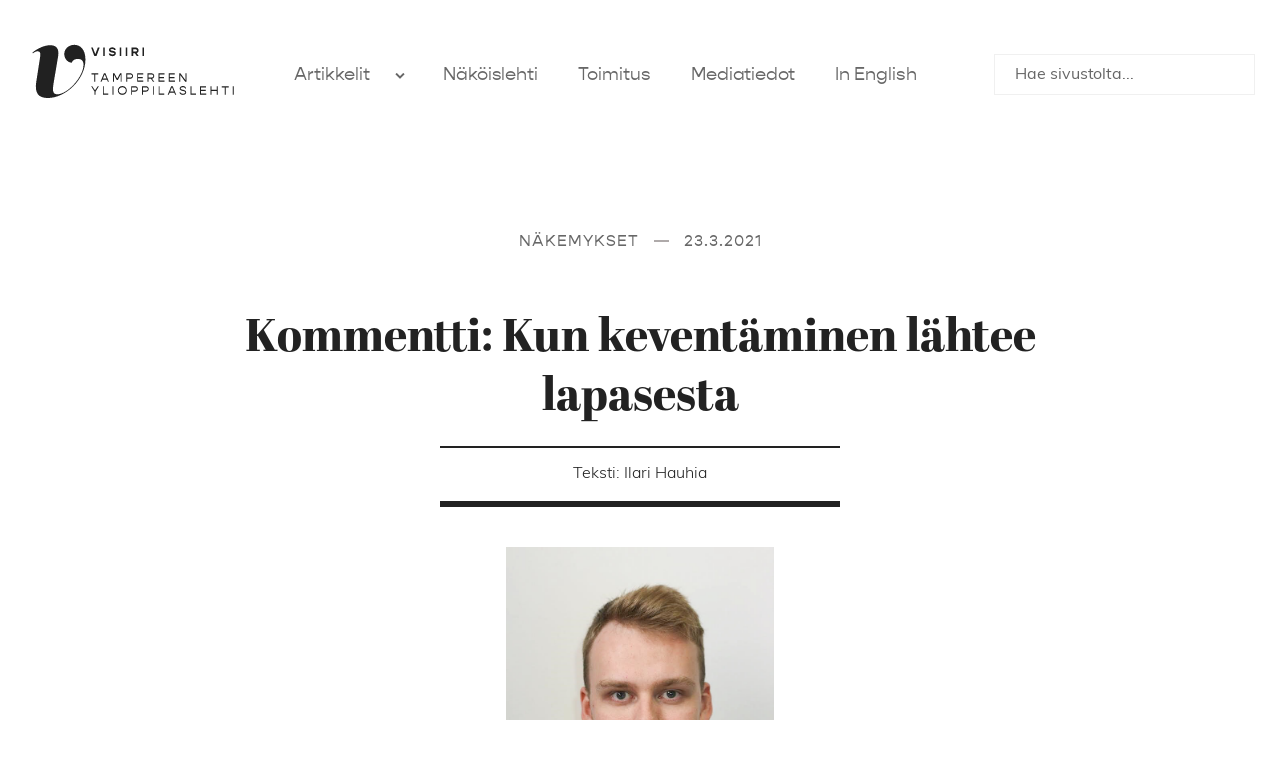

--- FILE ---
content_type: text/html; charset=UTF-8
request_url: https://www.visiirilehti.fi/kommentti-kun-keventaminen-lahtee-lapasesta
body_size: 16500
content:
<!doctype html>
<html lang="fi">

<head>
  <meta charset="UTF-8">
  <meta name="viewport" content="width=device-width, initial-scale=1">
  <link rel="profile" href="http://gmpg.org/xfn/11">
  <link rel="stylesheet" href="https://use.typekit.net/kaf8ngp.css">
    <style type="text/css">
    :root {
      --color-main: #212121;
      --color-secondary: #212121;
      --color-third: #212121;
      --color-page-hero-bg: #212121;
      --color-title-backgrounds: #ffffff;
      --color-title-text: #212121;
    }
  </style>
    <meta name='robots' content='index, follow, max-image-preview:large, max-snippet:-1, max-video-preview:-1' />

	<title>Kommentti: Kun keventäminen lähtee lapasesta - Visiiri-lehti</title>
	<link rel="canonical" href="https://www.visiirilehti.fi/kommentti-kun-keventaminen-lahtee-lapasesta" />
	<meta property="og:locale" content="fi_FI" />
	<meta property="og:type" content="article" />
	<meta property="og:title" content="Kommentti: Kun keventäminen lähtee lapasesta - Visiiri-lehti" />
	<meta property="og:description" content="Vaellusharrastus on kiehtonut minua jo vuosia, eivätkä omat tai edes kaverin sormet ja varpaat riitä enää laskemaan öitä, jotka olen viettänyt teltoissa, laavuissa ja autiotuvissa. Siitä huolimatta heräsin miettimään rinkkani painoa tarkemmin vasta toissa vuonna, kun tutustuin tarkemmin kevytretkeilyyn. Nauroin ajatukselle, että hammasharjastakin pitäisi katkaista varsi painon säästämiseksi, mutta kevytretkeilyn idea kuulosti silti kiehtovalta. Kaivoin [&hellip;]" />
	<meta property="og:url" content="https://www.visiirilehti.fi/kommentti-kun-keventaminen-lahtee-lapasesta" />
	<meta property="og:site_name" content="Visiiri-lehti" />
	<meta property="article:published_time" content="2021-03-23T10:41:43+00:00" />
	<meta property="og:image" content="https://www.visiirilehti.fi/media/ilari-hauhia.jpg" />
	<meta property="og:image:width" content="667" />
	<meta property="og:image:height" content="1000" />
	<meta property="og:image:type" content="image/jpeg" />
	<meta name="author" content="Visiiri" />
	<meta name="twitter:card" content="summary_large_image" />
	<meta name="twitter:label1" content="Kirjoittanut" />
	<meta name="twitter:data1" content="Visiiri" />
	<meta name="twitter:label2" content="Arvioitu lukuaika" />
	<meta name="twitter:data2" content="2 minuuttia" />
	<script type="application/ld+json" class="yoast-schema-graph">{"@context":"https://schema.org","@graph":[{"@type":"Article","@id":"https://www.visiirilehti.fi/kommentti-kun-keventaminen-lahtee-lapasesta#article","isPartOf":{"@id":"https://www.visiirilehti.fi/kommentti-kun-keventaminen-lahtee-lapasesta"},"author":{"name":"Visiiri","@id":"https://www.visiirilehti.fi/#/schema/person/669c484b535f3f523df0c5e6993fad4a"},"headline":"Kommentti: Kun keventäminen lähtee lapasesta","datePublished":"2021-03-23T10:41:43+00:00","mainEntityOfPage":{"@id":"https://www.visiirilehti.fi/kommentti-kun-keventaminen-lahtee-lapasesta"},"wordCount":413,"image":{"@id":"https://www.visiirilehti.fi/kommentti-kun-keventaminen-lahtee-lapasesta#primaryimage"},"thumbnailUrl":"https://www.visiirilehti.fi/media/ilari-hauhia.jpg","articleSection":["Näkemykset"],"inLanguage":"fi"},{"@type":"WebPage","@id":"https://www.visiirilehti.fi/kommentti-kun-keventaminen-lahtee-lapasesta","url":"https://www.visiirilehti.fi/kommentti-kun-keventaminen-lahtee-lapasesta","name":"Kommentti: Kun keventäminen lähtee lapasesta - Visiiri-lehti","isPartOf":{"@id":"https://www.visiirilehti.fi/#website"},"primaryImageOfPage":{"@id":"https://www.visiirilehti.fi/kommentti-kun-keventaminen-lahtee-lapasesta#primaryimage"},"image":{"@id":"https://www.visiirilehti.fi/kommentti-kun-keventaminen-lahtee-lapasesta#primaryimage"},"thumbnailUrl":"https://www.visiirilehti.fi/media/ilari-hauhia.jpg","datePublished":"2021-03-23T10:41:43+00:00","author":{"@id":"https://www.visiirilehti.fi/#/schema/person/669c484b535f3f523df0c5e6993fad4a"},"breadcrumb":{"@id":"https://www.visiirilehti.fi/kommentti-kun-keventaminen-lahtee-lapasesta#breadcrumb"},"inLanguage":"fi","potentialAction":[{"@type":"ReadAction","target":["https://www.visiirilehti.fi/kommentti-kun-keventaminen-lahtee-lapasesta"]}]},{"@type":"ImageObject","inLanguage":"fi","@id":"https://www.visiirilehti.fi/kommentti-kun-keventaminen-lahtee-lapasesta#primaryimage","url":"https://www.visiirilehti.fi/media/ilari-hauhia.jpg","contentUrl":"https://www.visiirilehti.fi/media/ilari-hauhia.jpg","width":667,"height":1000},{"@type":"BreadcrumbList","@id":"https://www.visiirilehti.fi/kommentti-kun-keventaminen-lahtee-lapasesta#breadcrumb","itemListElement":[{"@type":"ListItem","position":1,"name":"Home","item":"https://www.visiirilehti.fi/"},{"@type":"ListItem","position":2,"name":"Kommentti: Kun keventäminen lähtee lapasesta"}]},{"@type":"WebSite","@id":"https://www.visiirilehti.fi/#website","url":"https://www.visiirilehti.fi/","name":"Visiiri-lehti","description":"Tampereen ylioppilaslehti Visiiri","potentialAction":[{"@type":"SearchAction","target":{"@type":"EntryPoint","urlTemplate":"https://www.visiirilehti.fi/?s={search_term_string}"},"query-input":{"@type":"PropertyValueSpecification","valueRequired":true,"valueName":"search_term_string"}}],"inLanguage":"fi"},{"@type":"Person","@id":"https://www.visiirilehti.fi/#/schema/person/669c484b535f3f523df0c5e6993fad4a","name":"Visiiri","image":{"@type":"ImageObject","inLanguage":"fi","@id":"https://www.visiirilehti.fi/#/schema/person/image/","url":"https://secure.gravatar.com/avatar/00c5949dbe0f5fe61c24eb2f63f02e60487d9409823b8873d9364f3b39b43fdd?s=96&d=mm&r=g","contentUrl":"https://secure.gravatar.com/avatar/00c5949dbe0f5fe61c24eb2f63f02e60487d9409823b8873d9364f3b39b43fdd?s=96&d=mm&r=g","caption":"Visiiri"}}]}</script>


<link rel='dns-prefetch' href='//www.visiirilehti.fi' />
<link rel="alternate" type="application/rss+xml" title="Visiiri-lehti &raquo; syöte" href="https://www.visiirilehti.fi/feed" />
<link rel="alternate" type="application/rss+xml" title="Visiiri-lehti &raquo; kommenttien syöte" href="https://www.visiirilehti.fi/comments/feed" />
<link rel="alternate" title="oEmbed (JSON)" type="application/json+oembed" href="https://www.visiirilehti.fi/wp-json/oembed/1.0/embed?url=https%3A%2F%2Fwww.visiirilehti.fi%2Fkommentti-kun-keventaminen-lahtee-lapasesta" />
<link rel="alternate" title="oEmbed (XML)" type="text/xml+oembed" href="https://www.visiirilehti.fi/wp-json/oembed/1.0/embed?url=https%3A%2F%2Fwww.visiirilehti.fi%2Fkommentti-kun-keventaminen-lahtee-lapasesta&#038;format=xml" />
<style id='wp-img-auto-sizes-contain-inline-css' type='text/css'>
img:is([sizes=auto i],[sizes^="auto," i]){contain-intrinsic-size:3000px 1500px}
/*# sourceURL=wp-img-auto-sizes-contain-inline-css */
</style>
<style id='wp-block-library-inline-css' type='text/css'>
:root{--wp-block-synced-color:#7a00df;--wp-block-synced-color--rgb:122,0,223;--wp-bound-block-color:var(--wp-block-synced-color);--wp-editor-canvas-background:#ddd;--wp-admin-theme-color:#007cba;--wp-admin-theme-color--rgb:0,124,186;--wp-admin-theme-color-darker-10:#006ba1;--wp-admin-theme-color-darker-10--rgb:0,107,160.5;--wp-admin-theme-color-darker-20:#005a87;--wp-admin-theme-color-darker-20--rgb:0,90,135;--wp-admin-border-width-focus:2px}@media (min-resolution:192dpi){:root{--wp-admin-border-width-focus:1.5px}}.wp-element-button{cursor:pointer}:root .has-very-light-gray-background-color{background-color:#eee}:root .has-very-dark-gray-background-color{background-color:#313131}:root .has-very-light-gray-color{color:#eee}:root .has-very-dark-gray-color{color:#313131}:root .has-vivid-green-cyan-to-vivid-cyan-blue-gradient-background{background:linear-gradient(135deg,#00d084,#0693e3)}:root .has-purple-crush-gradient-background{background:linear-gradient(135deg,#34e2e4,#4721fb 50%,#ab1dfe)}:root .has-hazy-dawn-gradient-background{background:linear-gradient(135deg,#faaca8,#dad0ec)}:root .has-subdued-olive-gradient-background{background:linear-gradient(135deg,#fafae1,#67a671)}:root .has-atomic-cream-gradient-background{background:linear-gradient(135deg,#fdd79a,#004a59)}:root .has-nightshade-gradient-background{background:linear-gradient(135deg,#330968,#31cdcf)}:root .has-midnight-gradient-background{background:linear-gradient(135deg,#020381,#2874fc)}:root{--wp--preset--font-size--normal:16px;--wp--preset--font-size--huge:42px}.has-regular-font-size{font-size:1em}.has-larger-font-size{font-size:2.625em}.has-normal-font-size{font-size:var(--wp--preset--font-size--normal)}.has-huge-font-size{font-size:var(--wp--preset--font-size--huge)}.has-text-align-center{text-align:center}.has-text-align-left{text-align:left}.has-text-align-right{text-align:right}.has-fit-text{white-space:nowrap!important}#end-resizable-editor-section{display:none}.aligncenter{clear:both}.items-justified-left{justify-content:flex-start}.items-justified-center{justify-content:center}.items-justified-right{justify-content:flex-end}.items-justified-space-between{justify-content:space-between}.screen-reader-text{border:0;clip-path:inset(50%);height:1px;margin:-1px;overflow:hidden;padding:0;position:absolute;width:1px;word-wrap:normal!important}.screen-reader-text:focus{background-color:#ddd;clip-path:none;color:#444;display:block;font-size:1em;height:auto;left:5px;line-height:normal;padding:15px 23px 14px;text-decoration:none;top:5px;width:auto;z-index:100000}html :where(.has-border-color){border-style:solid}html :where([style*=border-top-color]){border-top-style:solid}html :where([style*=border-right-color]){border-right-style:solid}html :where([style*=border-bottom-color]){border-bottom-style:solid}html :where([style*=border-left-color]){border-left-style:solid}html :where([style*=border-width]){border-style:solid}html :where([style*=border-top-width]){border-top-style:solid}html :where([style*=border-right-width]){border-right-style:solid}html :where([style*=border-bottom-width]){border-bottom-style:solid}html :where([style*=border-left-width]){border-left-style:solid}html :where(img[class*=wp-image-]){height:auto;max-width:100%}:where(figure){margin:0 0 1em}html :where(.is-position-sticky){--wp-admin--admin-bar--position-offset:var(--wp-admin--admin-bar--height,0px)}@media screen and (max-width:600px){html :where(.is-position-sticky){--wp-admin--admin-bar--position-offset:0px}}

/*# sourceURL=wp-block-library-inline-css */
</style><style id='wp-block-image-inline-css' type='text/css'>
.wp-block-image>a,.wp-block-image>figure>a{display:inline-block}.wp-block-image img{box-sizing:border-box;height:auto;max-width:100%;vertical-align:bottom}@media not (prefers-reduced-motion){.wp-block-image img.hide{visibility:hidden}.wp-block-image img.show{animation:show-content-image .4s}}.wp-block-image[style*=border-radius] img,.wp-block-image[style*=border-radius]>a{border-radius:inherit}.wp-block-image.has-custom-border img{box-sizing:border-box}.wp-block-image.aligncenter{text-align:center}.wp-block-image.alignfull>a,.wp-block-image.alignwide>a{width:100%}.wp-block-image.alignfull img,.wp-block-image.alignwide img{height:auto;width:100%}.wp-block-image .aligncenter,.wp-block-image .alignleft,.wp-block-image .alignright,.wp-block-image.aligncenter,.wp-block-image.alignleft,.wp-block-image.alignright{display:table}.wp-block-image .aligncenter>figcaption,.wp-block-image .alignleft>figcaption,.wp-block-image .alignright>figcaption,.wp-block-image.aligncenter>figcaption,.wp-block-image.alignleft>figcaption,.wp-block-image.alignright>figcaption{caption-side:bottom;display:table-caption}.wp-block-image .alignleft{float:left;margin:.5em 1em .5em 0}.wp-block-image .alignright{float:right;margin:.5em 0 .5em 1em}.wp-block-image .aligncenter{margin-left:auto;margin-right:auto}.wp-block-image :where(figcaption){margin-bottom:1em;margin-top:.5em}.wp-block-image.is-style-circle-mask img{border-radius:9999px}@supports ((-webkit-mask-image:none) or (mask-image:none)) or (-webkit-mask-image:none){.wp-block-image.is-style-circle-mask img{border-radius:0;-webkit-mask-image:url('data:image/svg+xml;utf8,<svg viewBox="0 0 100 100" xmlns="http://www.w3.org/2000/svg"><circle cx="50" cy="50" r="50"/></svg>');mask-image:url('data:image/svg+xml;utf8,<svg viewBox="0 0 100 100" xmlns="http://www.w3.org/2000/svg"><circle cx="50" cy="50" r="50"/></svg>');mask-mode:alpha;-webkit-mask-position:center;mask-position:center;-webkit-mask-repeat:no-repeat;mask-repeat:no-repeat;-webkit-mask-size:contain;mask-size:contain}}:root :where(.wp-block-image.is-style-rounded img,.wp-block-image .is-style-rounded img){border-radius:9999px}.wp-block-image figure{margin:0}.wp-lightbox-container{display:flex;flex-direction:column;position:relative}.wp-lightbox-container img{cursor:zoom-in}.wp-lightbox-container img:hover+button{opacity:1}.wp-lightbox-container button{align-items:center;backdrop-filter:blur(16px) saturate(180%);background-color:#5a5a5a40;border:none;border-radius:4px;cursor:zoom-in;display:flex;height:20px;justify-content:center;opacity:0;padding:0;position:absolute;right:16px;text-align:center;top:16px;width:20px;z-index:100}@media not (prefers-reduced-motion){.wp-lightbox-container button{transition:opacity .2s ease}}.wp-lightbox-container button:focus-visible{outline:3px auto #5a5a5a40;outline:3px auto -webkit-focus-ring-color;outline-offset:3px}.wp-lightbox-container button:hover{cursor:pointer;opacity:1}.wp-lightbox-container button:focus{opacity:1}.wp-lightbox-container button:focus,.wp-lightbox-container button:hover,.wp-lightbox-container button:not(:hover):not(:active):not(.has-background){background-color:#5a5a5a40;border:none}.wp-lightbox-overlay{box-sizing:border-box;cursor:zoom-out;height:100vh;left:0;overflow:hidden;position:fixed;top:0;visibility:hidden;width:100%;z-index:100000}.wp-lightbox-overlay .close-button{align-items:center;cursor:pointer;display:flex;justify-content:center;min-height:40px;min-width:40px;padding:0;position:absolute;right:calc(env(safe-area-inset-right) + 16px);top:calc(env(safe-area-inset-top) + 16px);z-index:5000000}.wp-lightbox-overlay .close-button:focus,.wp-lightbox-overlay .close-button:hover,.wp-lightbox-overlay .close-button:not(:hover):not(:active):not(.has-background){background:none;border:none}.wp-lightbox-overlay .lightbox-image-container{height:var(--wp--lightbox-container-height);left:50%;overflow:hidden;position:absolute;top:50%;transform:translate(-50%,-50%);transform-origin:top left;width:var(--wp--lightbox-container-width);z-index:9999999999}.wp-lightbox-overlay .wp-block-image{align-items:center;box-sizing:border-box;display:flex;height:100%;justify-content:center;margin:0;position:relative;transform-origin:0 0;width:100%;z-index:3000000}.wp-lightbox-overlay .wp-block-image img{height:var(--wp--lightbox-image-height);min-height:var(--wp--lightbox-image-height);min-width:var(--wp--lightbox-image-width);width:var(--wp--lightbox-image-width)}.wp-lightbox-overlay .wp-block-image figcaption{display:none}.wp-lightbox-overlay button{background:none;border:none}.wp-lightbox-overlay .scrim{background-color:#fff;height:100%;opacity:.9;position:absolute;width:100%;z-index:2000000}.wp-lightbox-overlay.active{visibility:visible}@media not (prefers-reduced-motion){.wp-lightbox-overlay.active{animation:turn-on-visibility .25s both}.wp-lightbox-overlay.active img{animation:turn-on-visibility .35s both}.wp-lightbox-overlay.show-closing-animation:not(.active){animation:turn-off-visibility .35s both}.wp-lightbox-overlay.show-closing-animation:not(.active) img{animation:turn-off-visibility .25s both}.wp-lightbox-overlay.zoom.active{animation:none;opacity:1;visibility:visible}.wp-lightbox-overlay.zoom.active .lightbox-image-container{animation:lightbox-zoom-in .4s}.wp-lightbox-overlay.zoom.active .lightbox-image-container img{animation:none}.wp-lightbox-overlay.zoom.active .scrim{animation:turn-on-visibility .4s forwards}.wp-lightbox-overlay.zoom.show-closing-animation:not(.active){animation:none}.wp-lightbox-overlay.zoom.show-closing-animation:not(.active) .lightbox-image-container{animation:lightbox-zoom-out .4s}.wp-lightbox-overlay.zoom.show-closing-animation:not(.active) .lightbox-image-container img{animation:none}.wp-lightbox-overlay.zoom.show-closing-animation:not(.active) .scrim{animation:turn-off-visibility .4s forwards}}@keyframes show-content-image{0%{visibility:hidden}99%{visibility:hidden}to{visibility:visible}}@keyframes turn-on-visibility{0%{opacity:0}to{opacity:1}}@keyframes turn-off-visibility{0%{opacity:1;visibility:visible}99%{opacity:0;visibility:visible}to{opacity:0;visibility:hidden}}@keyframes lightbox-zoom-in{0%{transform:translate(calc((-100vw + var(--wp--lightbox-scrollbar-width))/2 + var(--wp--lightbox-initial-left-position)),calc(-50vh + var(--wp--lightbox-initial-top-position))) scale(var(--wp--lightbox-scale))}to{transform:translate(-50%,-50%) scale(1)}}@keyframes lightbox-zoom-out{0%{transform:translate(-50%,-50%) scale(1);visibility:visible}99%{visibility:visible}to{transform:translate(calc((-100vw + var(--wp--lightbox-scrollbar-width))/2 + var(--wp--lightbox-initial-left-position)),calc(-50vh + var(--wp--lightbox-initial-top-position))) scale(var(--wp--lightbox-scale));visibility:hidden}}
/*# sourceURL=https://www.visiirilehti.fi/wp/wp-includes/blocks/image/style.min.css */
</style>
<style id='wp-block-image-theme-inline-css' type='text/css'>
:root :where(.wp-block-image figcaption){color:#555;font-size:13px;text-align:center}.is-dark-theme :root :where(.wp-block-image figcaption){color:#ffffffa6}.wp-block-image{margin:0 0 1em}
/*# sourceURL=https://www.visiirilehti.fi/wp/wp-includes/blocks/image/theme.min.css */
</style>
<style id='global-styles-inline-css' type='text/css'>
:root{--wp--preset--aspect-ratio--square: 1;--wp--preset--aspect-ratio--4-3: 4/3;--wp--preset--aspect-ratio--3-4: 3/4;--wp--preset--aspect-ratio--3-2: 3/2;--wp--preset--aspect-ratio--2-3: 2/3;--wp--preset--aspect-ratio--16-9: 16/9;--wp--preset--aspect-ratio--9-16: 9/16;--wp--preset--color--black: #000000;--wp--preset--color--cyan-bluish-gray: #abb8c3;--wp--preset--color--white: #ffffff;--wp--preset--color--pale-pink: #f78da7;--wp--preset--color--vivid-red: #cf2e2e;--wp--preset--color--luminous-vivid-orange: #ff6900;--wp--preset--color--luminous-vivid-amber: #fcb900;--wp--preset--color--light-green-cyan: #7bdcb5;--wp--preset--color--vivid-green-cyan: #00d084;--wp--preset--color--pale-cyan-blue: #8ed1fc;--wp--preset--color--vivid-cyan-blue: #0693e3;--wp--preset--color--vivid-purple: #9b51e0;--wp--preset--gradient--vivid-cyan-blue-to-vivid-purple: linear-gradient(135deg,rgb(6,147,227) 0%,rgb(155,81,224) 100%);--wp--preset--gradient--light-green-cyan-to-vivid-green-cyan: linear-gradient(135deg,rgb(122,220,180) 0%,rgb(0,208,130) 100%);--wp--preset--gradient--luminous-vivid-amber-to-luminous-vivid-orange: linear-gradient(135deg,rgb(252,185,0) 0%,rgb(255,105,0) 100%);--wp--preset--gradient--luminous-vivid-orange-to-vivid-red: linear-gradient(135deg,rgb(255,105,0) 0%,rgb(207,46,46) 100%);--wp--preset--gradient--very-light-gray-to-cyan-bluish-gray: linear-gradient(135deg,rgb(238,238,238) 0%,rgb(169,184,195) 100%);--wp--preset--gradient--cool-to-warm-spectrum: linear-gradient(135deg,rgb(74,234,220) 0%,rgb(151,120,209) 20%,rgb(207,42,186) 40%,rgb(238,44,130) 60%,rgb(251,105,98) 80%,rgb(254,248,76) 100%);--wp--preset--gradient--blush-light-purple: linear-gradient(135deg,rgb(255,206,236) 0%,rgb(152,150,240) 100%);--wp--preset--gradient--blush-bordeaux: linear-gradient(135deg,rgb(254,205,165) 0%,rgb(254,45,45) 50%,rgb(107,0,62) 100%);--wp--preset--gradient--luminous-dusk: linear-gradient(135deg,rgb(255,203,112) 0%,rgb(199,81,192) 50%,rgb(65,88,208) 100%);--wp--preset--gradient--pale-ocean: linear-gradient(135deg,rgb(255,245,203) 0%,rgb(182,227,212) 50%,rgb(51,167,181) 100%);--wp--preset--gradient--electric-grass: linear-gradient(135deg,rgb(202,248,128) 0%,rgb(113,206,126) 100%);--wp--preset--gradient--midnight: linear-gradient(135deg,rgb(2,3,129) 0%,rgb(40,116,252) 100%);--wp--preset--font-size--small: 13px;--wp--preset--font-size--medium: 20px;--wp--preset--font-size--large: 36px;--wp--preset--font-size--x-large: 42px;--wp--preset--spacing--20: 0.44rem;--wp--preset--spacing--30: 0.67rem;--wp--preset--spacing--40: 1rem;--wp--preset--spacing--50: 1.5rem;--wp--preset--spacing--60: 2.25rem;--wp--preset--spacing--70: 3.38rem;--wp--preset--spacing--80: 5.06rem;--wp--preset--shadow--natural: 6px 6px 9px rgba(0, 0, 0, 0.2);--wp--preset--shadow--deep: 12px 12px 50px rgba(0, 0, 0, 0.4);--wp--preset--shadow--sharp: 6px 6px 0px rgba(0, 0, 0, 0.2);--wp--preset--shadow--outlined: 6px 6px 0px -3px rgb(255, 255, 255), 6px 6px rgb(0, 0, 0);--wp--preset--shadow--crisp: 6px 6px 0px rgb(0, 0, 0);}:where(.is-layout-flex){gap: 0.5em;}:where(.is-layout-grid){gap: 0.5em;}body .is-layout-flex{display: flex;}.is-layout-flex{flex-wrap: wrap;align-items: center;}.is-layout-flex > :is(*, div){margin: 0;}body .is-layout-grid{display: grid;}.is-layout-grid > :is(*, div){margin: 0;}:where(.wp-block-columns.is-layout-flex){gap: 2em;}:where(.wp-block-columns.is-layout-grid){gap: 2em;}:where(.wp-block-post-template.is-layout-flex){gap: 1.25em;}:where(.wp-block-post-template.is-layout-grid){gap: 1.25em;}.has-black-color{color: var(--wp--preset--color--black) !important;}.has-cyan-bluish-gray-color{color: var(--wp--preset--color--cyan-bluish-gray) !important;}.has-white-color{color: var(--wp--preset--color--white) !important;}.has-pale-pink-color{color: var(--wp--preset--color--pale-pink) !important;}.has-vivid-red-color{color: var(--wp--preset--color--vivid-red) !important;}.has-luminous-vivid-orange-color{color: var(--wp--preset--color--luminous-vivid-orange) !important;}.has-luminous-vivid-amber-color{color: var(--wp--preset--color--luminous-vivid-amber) !important;}.has-light-green-cyan-color{color: var(--wp--preset--color--light-green-cyan) !important;}.has-vivid-green-cyan-color{color: var(--wp--preset--color--vivid-green-cyan) !important;}.has-pale-cyan-blue-color{color: var(--wp--preset--color--pale-cyan-blue) !important;}.has-vivid-cyan-blue-color{color: var(--wp--preset--color--vivid-cyan-blue) !important;}.has-vivid-purple-color{color: var(--wp--preset--color--vivid-purple) !important;}.has-black-background-color{background-color: var(--wp--preset--color--black) !important;}.has-cyan-bluish-gray-background-color{background-color: var(--wp--preset--color--cyan-bluish-gray) !important;}.has-white-background-color{background-color: var(--wp--preset--color--white) !important;}.has-pale-pink-background-color{background-color: var(--wp--preset--color--pale-pink) !important;}.has-vivid-red-background-color{background-color: var(--wp--preset--color--vivid-red) !important;}.has-luminous-vivid-orange-background-color{background-color: var(--wp--preset--color--luminous-vivid-orange) !important;}.has-luminous-vivid-amber-background-color{background-color: var(--wp--preset--color--luminous-vivid-amber) !important;}.has-light-green-cyan-background-color{background-color: var(--wp--preset--color--light-green-cyan) !important;}.has-vivid-green-cyan-background-color{background-color: var(--wp--preset--color--vivid-green-cyan) !important;}.has-pale-cyan-blue-background-color{background-color: var(--wp--preset--color--pale-cyan-blue) !important;}.has-vivid-cyan-blue-background-color{background-color: var(--wp--preset--color--vivid-cyan-blue) !important;}.has-vivid-purple-background-color{background-color: var(--wp--preset--color--vivid-purple) !important;}.has-black-border-color{border-color: var(--wp--preset--color--black) !important;}.has-cyan-bluish-gray-border-color{border-color: var(--wp--preset--color--cyan-bluish-gray) !important;}.has-white-border-color{border-color: var(--wp--preset--color--white) !important;}.has-pale-pink-border-color{border-color: var(--wp--preset--color--pale-pink) !important;}.has-vivid-red-border-color{border-color: var(--wp--preset--color--vivid-red) !important;}.has-luminous-vivid-orange-border-color{border-color: var(--wp--preset--color--luminous-vivid-orange) !important;}.has-luminous-vivid-amber-border-color{border-color: var(--wp--preset--color--luminous-vivid-amber) !important;}.has-light-green-cyan-border-color{border-color: var(--wp--preset--color--light-green-cyan) !important;}.has-vivid-green-cyan-border-color{border-color: var(--wp--preset--color--vivid-green-cyan) !important;}.has-pale-cyan-blue-border-color{border-color: var(--wp--preset--color--pale-cyan-blue) !important;}.has-vivid-cyan-blue-border-color{border-color: var(--wp--preset--color--vivid-cyan-blue) !important;}.has-vivid-purple-border-color{border-color: var(--wp--preset--color--vivid-purple) !important;}.has-vivid-cyan-blue-to-vivid-purple-gradient-background{background: var(--wp--preset--gradient--vivid-cyan-blue-to-vivid-purple) !important;}.has-light-green-cyan-to-vivid-green-cyan-gradient-background{background: var(--wp--preset--gradient--light-green-cyan-to-vivid-green-cyan) !important;}.has-luminous-vivid-amber-to-luminous-vivid-orange-gradient-background{background: var(--wp--preset--gradient--luminous-vivid-amber-to-luminous-vivid-orange) !important;}.has-luminous-vivid-orange-to-vivid-red-gradient-background{background: var(--wp--preset--gradient--luminous-vivid-orange-to-vivid-red) !important;}.has-very-light-gray-to-cyan-bluish-gray-gradient-background{background: var(--wp--preset--gradient--very-light-gray-to-cyan-bluish-gray) !important;}.has-cool-to-warm-spectrum-gradient-background{background: var(--wp--preset--gradient--cool-to-warm-spectrum) !important;}.has-blush-light-purple-gradient-background{background: var(--wp--preset--gradient--blush-light-purple) !important;}.has-blush-bordeaux-gradient-background{background: var(--wp--preset--gradient--blush-bordeaux) !important;}.has-luminous-dusk-gradient-background{background: var(--wp--preset--gradient--luminous-dusk) !important;}.has-pale-ocean-gradient-background{background: var(--wp--preset--gradient--pale-ocean) !important;}.has-electric-grass-gradient-background{background: var(--wp--preset--gradient--electric-grass) !important;}.has-midnight-gradient-background{background: var(--wp--preset--gradient--midnight) !important;}.has-small-font-size{font-size: var(--wp--preset--font-size--small) !important;}.has-medium-font-size{font-size: var(--wp--preset--font-size--medium) !important;}.has-large-font-size{font-size: var(--wp--preset--font-size--large) !important;}.has-x-large-font-size{font-size: var(--wp--preset--font-size--x-large) !important;}
/*# sourceURL=global-styles-inline-css */
</style>

<style id='classic-theme-styles-inline-css' type='text/css'>
/*! This file is auto-generated */
.wp-block-button__link{color:#fff;background-color:#32373c;border-radius:9999px;box-shadow:none;text-decoration:none;padding:calc(.667em + 2px) calc(1.333em + 2px);font-size:1.125em}.wp-block-file__button{background:#32373c;color:#fff;text-decoration:none}
/*# sourceURL=/wp-includes/css/classic-themes.min.css */
</style>
<link rel='stylesheet' id='styles-css' href='https://www.visiirilehti.fi/content/themes/visiiri/css/global.min.css?ver=1739346416' media='all' />
<link rel='stylesheet' id='wp-block-paragraph-css' href='https://www.visiirilehti.fi/wp/wp-includes/blocks/paragraph/style.min.css?ver=6.9' media='all' />
<link rel="https://api.w.org/" href="https://www.visiirilehti.fi/wp-json/" /><link rel="alternate" title="JSON" type="application/json" href="https://www.visiirilehti.fi/wp-json/wp/v2/posts/3456" /><link rel="EditURI" type="application/rsd+xml" title="RSD" href="https://www.visiirilehti.fi/wp/xmlrpc.php?rsd" />
<meta name="generator" content="WordPress 6.9" />
<link rel='shortlink' href='https://www.visiirilehti.fi/?p=3456' />
<style type="text/css">.recentcomments a{display:inline !important;padding:0 !important;margin:0 !important;}</style><link rel="icon" href="https://www.visiirilehti.fi/media/cropped-favicon_512-32x32.png" sizes="32x32" />
<link rel="icon" href="https://www.visiirilehti.fi/media/cropped-favicon_512-192x192.png" sizes="192x192" />
<link rel="apple-touch-icon" href="https://www.visiirilehti.fi/media/cropped-favicon_512-180x180.png" />
<meta name="msapplication-TileImage" content="https://www.visiirilehti.fi/media/cropped-favicon_512-270x270.png" />

<!-- BEGIN GAINWP v5.4.6 Universal Analytics - https://intelligencewp.com/google-analytics-in-wordpress/ -->
<script>
(function(i,s,o,g,r,a,m){i['GoogleAnalyticsObject']=r;i[r]=i[r]||function(){
	(i[r].q=i[r].q||[]).push(arguments)},i[r].l=1*new Date();a=s.createElement(o),
	m=s.getElementsByTagName(o)[0];a.async=1;a.src=g;m.parentNode.insertBefore(a,m)
})(window,document,'script','https://www.google-analytics.com/analytics.js','ga');
  ga('create', 'UA-178509504-1', 'auto');
  ga('send', 'pageview');
</script>
<!-- END GAINWP Universal Analytics -->
</head>

<body class="wp-singular post-template-default single single-post postid-3456 single-format-standard wp-theme-visiiri no-js">
    <div id="page" class="site">

    <a class="skip-link screen-reader-text" href="#content">Skip to content</a>

    <div class="nav-container">
      <header class="site-header">

        
      <div class="site-branding">

        
          <p class="site-title">
            <a href="https://www.visiirilehti.fi/" rel="home">
              <span class="screen-reader-text">Visiiri-lehti</span>
              <svg data-name="Layer 1" xmlns="http://www.w3.org/2000/svg" width="100%" height="100" viewBox="0 0 1703.75 525"><path fill="currentColor" d="M118.23 349.89l26.4-169.84c3.57-24.98 10.7-53.52-17.13-53.52-11.42 0-21.41 5.71-34.25 14.99l-2.85-5.71c36.4-29.26 85.63-53.52 129.17-53.52 72.08 0 60.66 64.94 57.09 86.35L247.4 342.05c-11.42 67.08-12.85 97.05 24.26 97.05 74.93 0 190.54-127.74 190.54-214.09 0-32.11-16.41-42.82-40.68-42.82-19.98 0-37.82 7.14-45.67 27.83-33.54-4.28-53.52-32.83-53.52-64.23 0-37.82 33.54-66.37 73.5-66.37 42.82 0 80.64 33.54 80.64 107.04 0 143.44-143.44 279.74-274.75 279.74-66.37 0-96.34-34.97-83.49-116.32zM517.8 98.47h11.97l17.69 46.62h1.81l17.69-46.62h13.15l-23.13 62.58h-16.05L517.8 98.47zM606.6 98.47h11.16v62.58H606.6V98.47zM646.32 141.91h11.52c0 4.08 6.35 7.26 14.96 7.26 7.53 0 13.51-2.45 13.51-6.08 0-4.63-9.43-6.26-17.5-7.53-11.43-1.72-21.4-7.62-21.4-18.86s10.7-19.32 24.49-19.32 24.85 8.43 24.85 19.41h-11.52c0-3.63-5.71-6.44-13.69-6.44-7.17 0-12.52 2.27-12.52 5.62 0 4.53 11.16 6.44 16.32 7.16 12.15 1.81 22.58 7.16 22.58 18.77 0 12.24-11.34 20.22-25.58 20.22-14.96 0-26.03-8.71-26.03-20.22zM726.41 98.47h11.16v62.58h-11.16V98.47zM769.49 98.47h11.16v62.58h-11.16V98.47zM837.24 141.46h-13.51v19.59h-11.16V98.47h28.66c12.61 0 22.22 9.25 22.22 21.49 0 9.25-5.44 16.78-13.6 19.95l14.42 21.13h-13.6l-13.42-19.59zm-13.51-13.7h17.23c6.71 0 10.88-3.08 10.88-7.8s-4.17-7.8-10.88-7.8h-17.23v15.6zM892.02 98.47h11.16v62.58h-11.16V98.47zM569.5 295.17h-21.49v53.51h-6.71v-53.51h-21.59v-9.07h49.79v9.07zM634.17 333.99h-34.46l-6.26 14.69h-7.71l25.58-62.58h10.79l25.49 62.58h-7.16l-6.26-14.69zm-3.9-9.07l-12.06-28.3h-2.63l-12.06 28.3h26.75zM676.8 286.1h10.34L707 322.83h2.09l19.86-36.73h10.7v62.58h-6.71v-49.34h-2.09l-18.86 36.55h-7.53l-18.77-36.55h-2.18v49.34h-6.71V286.1zM822.91 306.23c0 11.52-8.8 20.23-20.5 20.23h-21.4v22.22h-6.71V286.1h28.12c11.7 0 20.5 8.71 20.5 20.13zm-6.9 0c0-6.53-5.71-11.06-13.79-11.06H781v22.22h21.22c8.07 0 13.79-4.63 13.79-11.16zM897.19 339.61v9.07h-44.17V286.1h43.71v9.07h-37v17.69h34.01v8.71h-34.01v18.05h37.46zM953.24 326.46h-17.96v22.22h-6.71V286.1h28.12c11.7 0 20.5 8.71 20.5 20.13 0 9.98-6.53 17.78-15.87 19.77l16.51 22.67h-8.34l-16.23-22.22zm-17.96-9.07h21.22c8.07 0 13.79-4.63 13.79-11.16s-5.71-11.06-13.79-11.06h-21.22v22.22zM1052.37 339.61v9.07h-44.17V286.1h43.71v9.07h-37v17.69h34.01v8.71h-34.01v18.05h37.46zM1127.93 339.61v9.07h-44.17V286.1h43.71v9.07h-37v17.69h34.01v8.71h-34.01v18.05h37.46zM1159.31 286.1h8.43l35.55 48.25h1.54V286.1h6.71v62.58h-8.34l-35.55-48.25h-1.63v48.25h-6.71V286.1zM543.11 420.37l-25.12-40.45h7.71l19.41 29.02h2.27l19.41-29.02h8.16l-25.12 40.45v22.13h-6.71v-22.13zM643.15 433.43v9.07h-39.63v-62.58h6.71v53.51h32.92zM673.62 379.92h6.71v62.58h-6.71v-62.58zM712.26 411.21c0-18.41 14.15-32.38 32.74-32.38s32.74 13.97 32.74 32.38-14.06 32.38-32.74 32.38-32.74-13.97-32.74-32.38zm58.59 0c0-13.15-11.16-23.13-25.85-23.13s-25.76 9.98-25.76 23.13 11.07 23.13 25.76 23.13 25.85-9.98 25.85-23.13zM858.19 400.05c0 11.52-8.8 20.22-20.5 20.22h-21.41v22.22h-6.71v-62.58h28.12c11.7 0 20.5 8.71 20.5 20.13zm-6.89 0c0-6.53-5.71-11.06-13.79-11.06h-21.22v22.22h21.22c8.07 0 13.79-4.63 13.79-11.16zM937.37 400.05c0 11.52-8.8 20.22-20.5 20.22h-21.4v22.22h-6.71v-62.58h28.12c11.7 0 20.5 8.71 20.5 20.13zm-6.89 0c0-6.53-5.71-11.06-13.79-11.06h-21.22v22.22h21.22c8.07 0 13.79-4.63 13.79-11.16zM967.94 379.92h6.71v62.58h-6.71v-62.58zM1049.47 433.43v9.07h-39.63v-62.58h6.71v53.51h32.92zM1123.84 427.8h-34.46l-6.26 14.69h-7.71l25.58-62.58h10.79l25.48 62.58h-7.16l-6.26-14.69zm-3.9-9.07l-12.06-28.3h-2.63l-12.06 28.3h26.76zM1161.58 424.63h6.98c0 5.8 7.62 10.25 17.87 10.25 9.16 0 16.69-3.63 16.69-9.25 0-7.07-11.88-9.43-19.23-10.7-12.7-2.45-20.95-8.43-20.95-18.23 0-10.79 9.98-17.87 22.67-17.87 13.33 0 23.13 7.89 23.13 18.14h-6.98c0-5.35-6.89-9.43-16.42-9.43-8.62 0-15.51 3.45-15.51 8.71 0 6.89 12.61 9.34 17.87 10.25 13.51 2.45 22.31 8.16 22.31 18.41 0 11.34-10.79 18.68-23.94 18.68-13.97 0-24.49-8.16-24.49-18.96zM1280.93 433.43v9.07h-39.63v-62.58h6.71v53.51h32.92zM1355.58 433.43v9.07h-44.17v-62.58h43.71v9.07h-37v17.69h34.01v8.71h-34.01v18.05h37.46zM1438.93 379.92v62.58h-6.71v-26.66h-38.09v26.66h-6.71v-62.58h6.71v26.3h38.09v-26.3h6.71zM1519.02 388.99h-21.49v53.51h-6.71v-53.51h-21.59v-9.07h49.79v9.07zM1549.4 379.92h6.71v62.58h-6.71v-62.58z"/></svg>
            </a>
          </p>

        
          <p class="site-description screen-reader-text">Tampereen ylioppilaslehti Visiiri</p>

        
      </div><!-- .site-branding -->
        
<div class="main-navigation-wrapper" id="main-navigation-wrapper">

  <button id="nav-toggle" class="nav-toggle hamburger" type="button" aria-label="Menu">
    <span class="hamburger-box">
      <span class="hamburger-inner"></span>
    </span>
    <span id="nav-toggle-label" class="screen-reader-text" aria-label="Menu">Menu</span>
  </button>

  <nav id="nav" class="nav-primary">

    <ul class="menu-items"><li id="menu-item-86" class="menu-item menu-item-type-custom menu-item-object-custom menu-item-has-children visiiri-menu-item menu-item-86 dropdown"><a href="#" data-toggle="dropdown" class="dropdown">Artikkelit </a><button class="dropdown-toggle" aria-expanded="false"><span class="screen-reader-text">Open child menu</span><svg fill="currentColor" width="9" height="9" viewBox="0 0 1792 1792" xmlns="http://www.w3.org/2000/svg"><path d="M1683 808l-742 741q-19 19-45 19t-45-19L109 808q-19-19-19-45.5t19-45.5l166-165q19-19 45-19t45 19l531 531 531-531q19-19 45-19t45 19l166 165q19 19 19 45.5t-19 45.5z"/></svg></button>
<ul class="sub-menu">
	<li id="menu-item-87" class="menu-item menu-item-type-taxonomy menu-item-object-category current-post-ancestor current-menu-parent current-post-parent visiiri-menu-item menu-item-87"><a href="https://www.visiirilehti.fi/kategoria/nakemykset">Näkemykset</a></li>
	<li id="menu-item-88" class="menu-item menu-item-type-taxonomy menu-item-object-category visiiri-menu-item menu-item-88"><a href="https://www.visiirilehti.fi/kategoria/pitkat">Pitkät</a></li>
	<li id="menu-item-89" class="menu-item menu-item-type-taxonomy menu-item-object-category visiiri-menu-item menu-item-89"><a href="https://www.visiirilehti.fi/kategoria/lyhyet">Lyhyet</a></li>
	<li id="menu-item-90" class="menu-item menu-item-type-taxonomy menu-item-object-category visiiri-menu-item menu-item-90"><a href="https://www.visiirilehti.fi/kategoria/uutiset">Uutiset</a></li>
</ul>
</li>
<li id="menu-item-211" class="menu-item menu-item-type-post_type menu-item-object-page visiiri-menu-item menu-item-211"><a href="https://www.visiirilehti.fi/nakoislehti">Näköislehti</a></li>
<li id="menu-item-85" class="menu-item menu-item-type-post_type menu-item-object-page visiiri-menu-item menu-item-85"><a href="https://www.visiirilehti.fi/toimitus">Toimitus</a></li>
<li id="menu-item-84" class="menu-item menu-item-type-post_type menu-item-object-page visiiri-menu-item menu-item-84"><a href="https://www.visiirilehti.fi/mediatiedot">Mediatiedot</a></li>
<li id="menu-item-91" class="menu-item menu-item-type-custom menu-item-object-custom visiiri-menu-item menu-item-91"><a href="https://www.visiirilehti.fi/kategoria/in-english">In English</a></li>
</ul>
  </nav><!-- #nav -->

  <form role="search" method="get" class="search-form" action="https://www.visiirilehti.fi">
    <label for="search" class="screen-reader-text">
      <span>Hae sivustolta</span>
    </label>
      <input id="search" type="search" class="search-field" placeholder="Hae sivustolta..." value="" name="s">
    <button type="submit"><svg xmlns="http://www.w3.org/2000/svg" width="15.557" height="16.39" viewBox="0 0 15.557 16.39"><defs><style>.a{fill:none;stroke:#ff1f9f;stroke-linecap:round;stroke-linejoin:round;stroke-width:1.5px;}</style></defs><g transform="translate(2.25 0.25)"><g transform="translate(-1.5 0.5)"><circle class="a" cx="6.5" cy="6.5" r="6.5"/><line class="a" x1="2.499" y1="2.499" transform="translate(11.247 12.08)"/></g></g></svg>
<span class="screen-reader-text">Hae</span></button>
  </form>
</div>

      </header>
    </div><!-- .nav-container -->

    <div class="site-content">

<div class="content-area">
  <main role="main" id="main" class="site-main">

    
    <section class="block block-content-article">
      <article id="post-3456" class="post-3456 post type-post status-publish format-standard has-post-thumbnail hentry category-nakemykset">

        <div class="container container-article">

          <header class="entry-header">
            <p id="content" class="meta-data entry-meta" aria-describedby="kommentti-kun-keventaminen-lahtee-lapasesta">
                            <span class="cat"><a class="no-text-link" href="https://www.visiirilehti.fi/kategoria/nakemykset">Näkemykset</a></span>
                            <span class="sep"></span>

              <span class="date"><time datetime="2021-03-23T12:41:43+02:00">23.3.2021</time></span>
            </p>

            <h1 class="entry-title" id="kommentti-kun-keventaminen-lahtee-lapasesta">Kommentti: Kun keventäminen lähtee lapasesta</h1>

            
                        <div class="credits">

                          <p><span>Teksti:</span> Ilari Hauhia</p>
            
            
            
            
            
            </div>
                      </header>

          
          
<div class="wp-block-image"><figure class="aligncenter size-large is-resized"><img fetchpriority="high" decoding="async" src="https://www.visiirilehti.fi/media/ilari-hauhia-edited.jpg" alt="" class="wp-image-3459" width="268" height="357" srcset="https://www.visiirilehti.fi/media/ilari-hauhia-edited.jpg 667w, https://www.visiirilehti.fi/media/ilari-hauhia-edited-225x300.jpg 225w, https://www.visiirilehti.fi/media/ilari-hauhia-edited-15x20.jpg 15w" sizes="(max-width: 268px) 100vw, 268px" /></figure></div>



<p>Vaellusharrastus on kiehtonut minua jo vuosia, eivätkä omat tai edes kaverin sormet ja varpaat riitä enää laskemaan öitä, jotka olen viettänyt teltoissa, laavuissa ja autiotuvissa. Siitä huolimatta heräsin miettimään rinkkani painoa tarkemmin vasta toissa vuonna, kun tutustuin tarkemmin kevytretkeilyyn. Nauroin ajatukselle, että hammasharjastakin pitäisi katkaista varsi painon säästämiseksi, mutta kevytretkeilyn idea kuulosti silti kiehtovalta.</p>



<p><strong>Kaivoin</strong> esiin keittiövaa’an ja totesin varusteideni painavan noin 12 kiloa. Ei mahdottoman huono tulos, mutta karsittavaa löytyisi varmasti. Seuraavalla retkellä karsin rinkasta kaiken tarpeettoman ja korvasin osan varusteista keveämmillä vaihtoehdoilla. Esimerkiksi varmuuden vuoksi mukana kannetut vaihtovaatteet sekä vara-varavirtalähde jäivät pois, turhan jämerä retkipuukko vaihtui alle neljäsosan painavaan kääntöveitseen ja isokokoinen Nalgene-pullo muuttui kevyeksi limsapulloksi.</p>



<p>Lisäksi kevensin ikivanhaa rinkkaani leikkaamalla pois ylimääräisen oloisia kiristysnaruja ja pehmusteita sekä hankin pienen keittiökattilan tilalle titaanista valmistetun retkikattilan. Jättämällä asioita kotiin, vaihtamalla varusteita jo kotoa löytyneisiin ja sijoittamalla vähän rahaa päästiin kokonaispainon kanssa jo reilusti alle kymmeneen kiloon. Kun vielä valitsin seuraavan vaelluksen eväät keveyttä silmällä pitäen, oli rinkka jo noin viisi kiloa aiempaa kevyempi. Eron huomasi selvästi ja päivämatkoja pystyi pidentämään reilusti.</p>



<p><strong>Innostuneena</strong> myin vanhat, hyvin palvelleet ja turhan raskaat varusteeni eteenpäin ja hankin tilalle mahdollisimman kevyitä vaihtoehtoja.</p>



<p>Rinkan tilalle hankin kevyemmän ja pienemmän repun ja majoitteeksi vaellussauvojen varaan kasattavan teltan, kun taas makuupussin tilalle tuli retkipeitto. Vaikka varusteiden lisäksi myös lompakko keveni, oli muutos sen arvoinen. Noin viiden kilon rinkalla jaksoi vaeltaa huomattavasti pidemmälle ja päivämatkat pystyi pidentämään aiemmasta noin 15–20 kilometristä 30– 50 kilometriin.</p>



<p>Sittemmin keventämisestä on tullut jo omanlaisensa itsenäinen harrastus. Seuraan aktiivisesti internetin keskustelupalstoja saadakseni vinkkejä, joiden avulla kantamuksista voi höylätä viimeisetkin grammat pois.</p>



<p>Tunnen nykyään erilaisten varustemateriaalien painoerot tarkemmin kuin kehtaan myöntää ja tyttöystäväni on joutunut useampaan kertaan ihmettelemään, miksi kotimme keittiövaaka löytyy niin usein vaellusvarusteideni alta.</p>



<p><strong>Välillä</strong> pienen reppuni ja vastaantulevien retkeilijöiden varusteita täyteen ahdettujen rinkkojen ero on huvittavan suuri.</p>



<p>Eräällä vaelluksella tapasin kahden lapsen kanssa vaeltaneen naisen, jonka ääriään myöten pursuava 95-litrainen rinkka sisälsi välttämättömien tarvikkeiden lisäksi muun muassa viisi värityskirjaa, tablet-tietokoneen ja sitä lataavat aurinkopaneelit sekä jalkojen hieromiseen tarkoitetun putkirullan. Itse esittelin kolmikolle katkaistua hammasharjaani.</p>



<p>Lue juttu kevytretkeilystä <a href="https://www.visiirilehti.fi/ja-hetken-tie-on-kevyt-mita-kaikkea-retkeillessa-voi-jattaa-kotiin">täältä.</a></p>

          <div class="entry-footer">
            <ul class="tags"></ul>
            <ul class="share">
              <li><a class="facebook no-text-link" href="https://www.facebook.com/sharer/sharer.php?u=https://www.visiirilehti.fi/kommentti-kun-keventaminen-lahtee-lapasesta" class="facebook">
<svg xmlns="http://www.w3.org/2000/svg" width="12.268" height="23" viewBox="0 0 12.268 23"><defs><style>.a{fill:#fff;}</style></defs><path class="a" d="M17.768,7.5H13.5V5.6a.972.972,0,0,1,1.012-1.1c.418,0,2.988.01,2.988.01V.5H13.171C9.244.5,8.5,3.474,8.5,5.355V7.5h-3v4h3v12h5v-12h3.851Z" transform="translate(-5.5 -0.5)"/></svg>
</a></li>
              <li><a class="twitter no-text-link" href="https://twitter.com/share?url=https://www.visiirilehti.fi/kommentti-kun-keventaminen-lahtee-lapasesta&text=Kommentti: Kun keventäminen lähtee lapasesta" class="twitter">
<svg xmlns="http://www.w3.org/2000/svg" width="23.426" height="19.034" viewBox="0 0 23.426 19.034"><defs><style>.a{fill:#fff;}</style></defs><path class="a" d="M24.426,6.823,22.3,6.29l1.065-2.13-2.624.745A4.77,4.77,0,0,0,12.713,8.42V9.485C8.945,10.262,5.649,8.207,2.6,4.693q-.8,4.259,1.6,6.389L1,10.55c.431,2.2,1.45,3.94,4.259,4.259L2.6,15.874C3.662,18,5.33,18.333,7.921,18.536A11.445,11.445,0,0,1,1,20.665C14.582,26.7,22.3,17.829,22.3,10.017V8.6Z" transform="translate(-1 -3.624)"/></svg>
</a></li>
              <li><a class="whatsapp no-text-link" href="whatsapp://send?text=Kommentti: Kun keventäminen lähtee lapasesta https://www.visiirilehti.fi/kommentti-kun-keventaminen-lahtee-lapasesta" class="whatsapp">
<svg xmlns="http://www.w3.org/2000/svg" width="23" height="22.82" viewBox="0 0 23 22.82"><defs><style>.a{fill:#fff;}</style></defs><path class="a" d="M12,.5A11.467,11.467,0,0,0,.5,11.909,11.289,11.289,0,0,0,2.691,18.6L1.255,22.838l4.419-1.405A11.511,11.511,0,0,0,23.5,11.91,11.468,11.468,0,0,0,12,.5m6.907,14.535c-.084-.138-.307-.223-.642-.388s-1.985-.972-2.291-1.082-.532-.167-.755.166-.866,1.081-1.062,1.3-.391.25-.726.084a9.188,9.188,0,0,1-2.7-1.651,9.976,9.976,0,0,1-1.864-2.3c-.2-.332-.021-.512.147-.678a3.612,3.612,0,0,0,.838-1.138.606.606,0,0,0-.028-.583C9.743,8.6,9.072,6.962,8.793,6.3c-.316-.756-1.725-.782-2.292-.168-1.789,1.941-1.376,4.14.2,6.215.168.222,2.32,3.691,5.728,5.023s3.408.887,4.023.831c1.767-.159,2.963-2.323,2.459-3.163" transform="translate(-0.5 -0.5)"/></svg>
</a></li>
            </ul>
          </div>

        </div>

      </article>
    </section>

    
<section class="block block-article-rows-three block-related">
  <div class="container">
    <h2 class="block-title has-cursive">Lue seuraavaksi:</h2>
    <div class="cols">
      
<div class="col col-article">
  <div class="image"><a aria-label="Ja hetken tie on kevyt: mitä kaikkea retkeillessä voi jättää kotiin?" class="global-link" href="https://www.visiirilehti.fi/ja-hetken-tie-on-kevyt-mita-kaikkea-retkeillessa-voi-jattaa-kotiin"></a>    <div aria-hidden="true"
      class="background-image preview lazyload"
      style="background-image: url('https://www.visiirilehti.fi/media/retkeily3-20x13.jpg'); "
      data-src="https://www.visiirilehti.fi/media/retkeily3.jpg"
      data-src-mobile="https://www.visiirilehti.fi/media/retkeily3-1024x640.jpg">
    </div>

        <div aria-hidden="true"
      class="background-image full-image"
              style="background-image: url('https://www.visiirilehti.fi/media/retkeily3.jpg'); "
      >
    </div>

    </div>
  <div class="content">
    <p class="meta-data" aria-describedby="ja-hetken-tie-on-kevyt-mita-kaikkea-retkeillessa-voi-jattaa-kotiin">
              <a href="https://www.visiirilehti.fi/kategoria/pitkat" class="category-link">Pitkät</a>
        <span class="sep"></span>
            <span class="date">23.3.2021</span>
    </p>
    <h2 id="ja-hetken-tie-on-kevyt-mita-kaikkea-retkeillessa-voi-jattaa-kotiin"><a href="https://www.visiirilehti.fi/ja-hetken-tie-on-kevyt-mita-kaikkea-retkeillessa-voi-jattaa-kotiin">Ja hetken tie on kevyt: mitä kaikkea retkeillessä voi jättää kotiin?</a></h2>
  </div>
</div>

<div class="col col-article">
  <div class="image"><a aria-label="Gradu lähti lapasesta &#8211; &#8221;Aivan liian pitkä projekti, jos professorikunnalta kysytään&#8221;" class="global-link" href="https://www.visiirilehti.fi/gradu-lahti-lapasesta-aivan-liian-pitka-projekti-jos-professorikunnalta-kysytaan"></a>    <div aria-hidden="true"
      class="background-image preview lazyload"
      style="background-image: url('https://www.visiirilehti.fi/media/niko_jokihaara_gradu-2-copy-20x13.jpg'); "
      data-src="https://www.visiirilehti.fi/media/niko_jokihaara_gradu-2-copy-scaled.jpg"
      data-src-mobile="https://www.visiirilehti.fi/media/niko_jokihaara_gradu-2-copy-1024x683.jpg">
    </div>

        <div aria-hidden="true"
      class="background-image full-image"
              style="background-image: url('https://www.visiirilehti.fi/media/niko_jokihaara_gradu-2-copy-scaled.jpg'); "
      >
    </div>

    </div>
  <div class="content">
    <p class="meta-data" aria-describedby="gradu-lahti-lapasesta-aivan-liian-pitka-projekti-jos-professorikunnalta-kysytaan">
              <a href="https://www.visiirilehti.fi/kategoria/lyhyet" class="category-link">Lyhyet</a>
        <span class="sep"></span>
            <span class="date">2.9.2020</span>
    </p>
    <h2 id="gradu-lahti-lapasesta-aivan-liian-pitka-projekti-jos-professorikunnalta-kysytaan"><a href="https://www.visiirilehti.fi/gradu-lahti-lapasesta-aivan-liian-pitka-projekti-jos-professorikunnalta-kysytaan">Gradu lähti lapasesta &#8211; &#8221;Aivan liian pitkä projekti, jos professorikunnalta kysytään&#8221;</a></h2>
  </div>
</div>

<div class="col col-article">
  <div class="image"><a aria-label="Pratar du svenska? – Visiiri testasi, saako Tampereella asiakaspalvelua ruotsiksi" class="global-link" href="https://www.visiirilehti.fi/pratar-du-svenska-visiiri-testasi-saako-tampereella-asiakaspalvelua-ruotsiksi"></a>    <div aria-hidden="true"
      class="background-image preview lazyload"
      style="background-image: url('https://www.visiirilehti.fi/media/svenskakuvitus.png'); "
      data-src="https://www.visiirilehti.fi/media/svenskakuvitus.png"
      data-src-mobile="https://www.visiirilehti.fi/media/svenskakuvitus.png">
    </div>

        <div aria-hidden="true"
      class="background-image full-image"
              style="background-image: url('https://www.visiirilehti.fi/media/svenskakuvitus.png'); "
      >
    </div>

    </div>
  <div class="content">
    <p class="meta-data" aria-describedby="pratar-du-svenska-visiiri-testasi-saako-tampereella-asiakaspalvelua-ruotsiksi">
              <a href="https://www.visiirilehti.fi/kategoria/lyhyet" class="category-link">Lyhyet</a>
        <span class="sep"></span>
            <span class="date">22.10.2025</span>
    </p>
    <h2 id="pratar-du-svenska-visiiri-testasi-saako-tampereella-asiakaspalvelua-ruotsiksi"><a href="https://www.visiirilehti.fi/pratar-du-svenska-visiiri-testasi-saako-tampereella-asiakaspalvelua-ruotsiksi">Pratar du svenska? – Visiiri testasi, saako Tampereella asiakaspalvelua ruotsiksi</a></h2>
  </div>
</div>
    </div>
  </div>
</section>

  </main><!-- #main -->
</div><!-- #primary -->



</div><!-- #content -->

<footer id="colophon" class="site-footer">
  <div class="container">

    <div class="cols">
      <div class="col col-logo-and-contact">
        <a class="footer-logo" href="https://www.visiirilehti.fi/" rel="home">
          <span class="screen-reader-text">Visiiri-lehti</span>
          <svg fill="#ffff" data-name="Layer 1" xmlns="http://www.w3.org/2000/svg" width="100%" height="100" viewBox="0 0 1703.75 525"><path d="M93.01 349.2l28.13-180.94c3.8-26.61 11.4-57.02-18.25-57.02-12.16 0-22.81 6.08-36.49 15.96l-3.04-6.08c38.77-31.17 91.23-57.02 137.6-57.02 76.78 0 64.62 69.18 60.82 91.99l-31.17 184.74c-12.16 71.46-13.68 103.39 25.85 103.39 79.82 0 202.98-136.08 202.98-228.07 0-34.21-17.49-45.61-43.33-45.61-21.29 0-40.29 7.6-48.66 29.65-35.73-4.56-57.02-34.97-57.02-68.42 0-40.29 35.73-70.7 78.3-70.7 45.61 0 85.91 35.73 85.91 114.04 0 152.81-152.81 298.01-292.69 298.01-70.7 0-102.63-37.25-88.95-123.92z"/><text transform="translate(518 148.03)"><tspan font-family="Gopher-Bold,Gopher" font-weight="700" font-size="96.62"><tspan x="0" y="0">VISIIRI</tspan></tspan><tspan font-family="Gopher-Regular,Gopher" font-weight="400"><tspan x="0" y="199.89" font-size="96.62">TAMPEREEN </tspan><tspan x="771.53" y="199.89" font-size="43.25"> </tspan></tspan><tspan font-family="Gopher-Regular,Gopher" font-weight="400" font-size="96.62"><tspan x="0" y="299.83">YLIOPPILASLEHTI</tspan></tspan></text></svg>
        </a>

        <div class="contact-content">
         <p>Tampereen ylioppilaslehti Visiiri<br />
Kalevantie 4, 33100<br />
Tampere</p>
        </div>
      </div>

        <div class="col col-navigation-and-social">

          <nav>
            <ul>
            <li class="menu-item menu-item-type-custom menu-item-object-custom menu-item-has-children visiiri-menu-item menu-item-86 dropdown"><a href="#" data-toggle="dropdown" class="dropdown">Artikkelit </a></li>
<li class="menu-item menu-item-type-post_type menu-item-object-page visiiri-menu-item menu-item-211"><a href="https://www.visiirilehti.fi/nakoislehti">Näköislehti</a></li>
<li class="menu-item menu-item-type-post_type menu-item-object-page visiiri-menu-item menu-item-85"><a href="https://www.visiirilehti.fi/toimitus">Toimitus</a></li>
<li class="menu-item menu-item-type-post_type menu-item-object-page visiiri-menu-item menu-item-84"><a href="https://www.visiirilehti.fi/mediatiedot">Mediatiedot</a></li>
<li class="menu-item menu-item-type-custom menu-item-object-custom visiiri-menu-item menu-item-91"><a href="https://www.visiirilehti.fi/kategoria/in-english">In English</a></li>
              <li class="social">
                                  <a class="no-external-link-indicator" href="https://www.facebook.com/visiirilehti"><svg aria-label="Siirry Facebookiin" xmlns="http://www.w3.org/2000/svg" width="24" height="24" viewBox="0 0 24 24"><defs><style>.a{fill:none;stroke:#fff;stroke-linecap:round;stroke-linejoin:round;}</style></defs><g transform="translate(0.5 0.5)"><path class="a" d="M12.5,23.5H1.5a1,1,0,0,1-1-1V1.5a1,1,0,0,1,1-1h21a1,1,0,0,1,1,1v21a1,1,0,0,1-1,1h-6v-9h2.559a.5.5,0,0,0,.5-.438l.375-3a.5.5,0,0,0-.5-.562H16.5V9.185A1.687,1.687,0,0,1,18.186,7.5H20a.5.5,0,0,0,.5-.5V4a.5.5,0,0,0-.5-.5H18.186A5.692,5.692,0,0,0,12.5,9.185V10.5H10a.5.5,0,0,0-.5.5v3a.5.5,0,0,0,.5.5h2.5Z" transform="translate(-0.5 -0.5)"/></g></svg>
<span class="screen-reader-text">Visiiri Facebookissa</span></a>
                
                                  <a class="no-external-link-indicator" href="https://www.instagram.com/visiirilehti/"><svg xmlns="http://www.w3.org/2000/svg" width="24" height="24" viewBox="0 0 24 24"><path fill="none" stroke="currentColor" stroke-linecap="round" stroke-linejoin="round" d="M6.5.5h11c3.3 0 6 2.7 6 6v11c0 3.3-2.7 6-6 6h-11c-3.3 0-6-2.7-6-6v-11c0-3.3 2.7-6 6-6z"/><circle fill="none" stroke="currentColor" stroke-linecap="round" stroke-linejoin="round" cx="12" cy="12" r="6"/><circle fill="none" stroke="currentColor" stroke-linecap="round" stroke-linejoin="round" cx="19" cy="5" r="1.5"/></svg>
<span class="screen-reader-text">Visiiri Instagramissa</span></a>
                
                                  <a class="no-external-link-indicator" href="https://twitter.com/visiirilehti"><svg width="24" height="24" viewBox="0 0 24 24" fill="none" xmlns="http://www.w3.org/2000/svg"><path fill-rule="evenodd" clip-rule="evenodd" d="M22.9047 0.303826C23.0009 0.393354 23.0785 0.50096 23.1331 0.620494C23.1877 0.740027 23.2181 0.869144 23.2228 1.00046C23.2274 1.13178 23.2061 1.26273 23.1601 1.38582C23.1141 1.50891 23.0443 1.62173 22.9547 1.71783L14.8187 10.4428L23.7987 22.3628C23.9104 22.5113 23.9785 22.688 23.9953 22.873C24.0122 23.0581 23.9772 23.2441 23.8942 23.4104C23.8113 23.5766 23.6836 23.7165 23.5256 23.8142C23.3676 23.912 23.1855 23.9638 22.9997 23.9638H17.5217C17.3668 23.9639 17.214 23.928 17.0754 23.8589C16.9367 23.7899 16.816 23.6895 16.7227 23.5658L10.4027 15.1788L2.50873 23.6458C2.41917 23.7419 2.31156 23.8194 2.19206 23.8738C2.07255 23.9283 1.94349 23.9587 1.81223 23.9633C1.68097 23.9679 1.5501 23.9466 1.42708 23.9006C1.30405 23.8547 1.19129 23.7849 1.09523 23.6953C0.999167 23.6058 0.921686 23.4982 0.86721 23.3787C0.812734 23.2591 0.78233 23.1301 0.777733 22.9988C0.773137 22.8676 0.794438 22.7367 0.840421 22.6137C0.886403 22.4907 0.956167 22.3779 1.04573 22.2818L9.18173 13.5568L0.201729 1.63683C0.0901154 1.4884 0.0220402 1.31182 0.00513083 1.12688C-0.0117785 0.941936 0.0231462 0.75594 0.105992 0.58973C0.188837 0.42352 0.31633 0.283664 0.474184 0.185832C0.632038 0.0880001 0.814017 0.036058 0.999729 0.0358262H6.47873C6.63347 0.035903 6.78608 0.0718884 6.92455 0.140951C7.06302 0.210013 7.18358 0.310268 7.27673 0.433826L13.5967 8.82083L21.4897 0.353826C21.5793 0.257643 21.6869 0.180048 21.8064 0.125476C21.9259 0.0709035 22.055 0.0404244 22.1864 0.0357809C22.3177 0.0311373 22.4486 0.0524203 22.5717 0.0984132C22.6948 0.144406 22.8076 0.214207 22.9037 0.303826H22.9047ZM12.7547 11.0278C12.7265 10.9952 12.7005 10.9608 12.6767 10.9248L5.97973 2.03483H3.00473L18.0197 21.9648H20.9947L12.7547 11.0278Z" fill="white"/>
<defs>
<rect width="24" height="24" fill="white"/>
</defs>
</svg>
<span class="screen-reader-text">Visiiri Twitterissä</span></a>
                              </li>
            </ul>
          </nav>

        </div>

      </div>

      <p class="dude-badge"><a class="no-external-link-indicator" href="https://www.dude.fi" data-tooltip="Sivut toteuttanut" aria-label="Sivut toteuttanut Digitoimisto Dude Oy, siirry ulkoiselle sivustolle dude.fi"><svg aria-hidden="true" class="tip" xmlns="http://www.w3.org/2000/svg" width="36" height="12" viewBox="0 0 36 12"><path class="tip-color" transform="rotate(0)" d="M2.658, .000 C-13.615, .000 50.938, .000 34.662, .000 C28.662, .000 23.035, 12.002 18.660, 12.002 C14.285, 12.002 8.594, .000 2.658, .000 Z"></path></svg><svg width="85" height="17" xmlns="https://www.w3.org/2000/svg" viewBox="0 0 85 17"><g fill="transparent" class="heart" fill-rule="evenodd"><path d="M7.5 13.963L2.192 8.412a3.152 3.152 0 01-.59-3.634h0a3.166 3.166 0 012.312-1.7 3.133 3.133 0 012.72.882l.866.803.867-.803a3.133 3.133 0 012.718-.882 3.167 3.167 0 012.312 1.7h0a3.153 3.153 0 01-.589 3.634L7.5 13.962z" class="stroke" stroke="#03061b" stroke-linecap="round" stroke-linejoin="round" stroke-width="1.5"/><path class="fill" fill="#03061b" d="M50.696 8.166c0 .943-.338 2.782-2.601 2.782-2.278 0-2.618-1.84-2.618-2.782V3h-4.34v5.455c0 3.472 2.6 5.545 6.958 5.545 4.346 0 6.942-2.073 6.942-5.545V3h-4.34v5.166zM85 6.052V3H71.717v11H85v-3.052h-9.073v-1.22h7.543V7.271h-7.543V6.052zM33.14 10.948h-2.894V6.057h2.895c1.498 0 2.543 1.146 2.543 2.443 0 1.314-1.045 2.448-2.543 2.448zM34.179 3H26v11h8.178c2.832 0 5.723-2.196 5.723-5.5 0-3.324-2.891-5.5-5.723-5.5zM63.722 10.948h-2.895V6.057h2.895c1.499 0 2.543 1.146 2.543 2.443 0 1.314-1.044 2.448-2.543 2.448zM64.76 3h-8.178v11h8.178c2.832 0 5.723-2.196 5.723-5.5 0-3.324-2.891-5.5-5.723-5.5z"/></g></svg></a></p>

    </div>

  </div>


  <a href="#page" class="js-trigger top" data-mt-duration="300"><span
      class="screen-reader-text">Back to top</span><svg xmlns="http://www.w3.org/2000/svg" viewBox="-5 -7.5 24 24" width="16" height="16" preserveAspectRatio="xMinYMin" class="jam jam-chevron-up" fill="currentColor"><path d="M7.071 2.828l-4.95 4.95A1 1 0 0 1 .707 6.364L6.364.707a1 1 0 0 1 1.414 0l5.657 5.657a1 1 0 0 1-1.414 1.414l-4.95-4.95z"/></svg>
</a>
</footer><!-- #colophon -->

</div><!-- #page -->

<script type="speculationrules">
{"prefetch":[{"source":"document","where":{"and":[{"href_matches":"/*"},{"not":{"href_matches":["/wp/wp-*.php","/wp/wp-admin/*","/media/*","/content/*","/content/plugins/*","/content/themes/visiiri/*","/*\\?(.+)"]}},{"not":{"selector_matches":"a[rel~=\"nofollow\"]"}},{"not":{"selector_matches":".no-prefetch, .no-prefetch a"}}]},"eagerness":"conservative"}]}
</script>
<script src="https://www.visiirilehti.fi/wp/wp-includes/js/jquery/jquery.min.js?ver=3.7.1" id="jquery-core-js"></script>
<script type="text/javascript" id="scripts-js-extra">
/* <![CDATA[ */
var visiiri_screenReaderText = {"expand":"Open child menu","collapse":"Close child menu"};
//# sourceURL=scripts-js-extra
/* ]]> */
</script>
<script src="https://www.visiirilehti.fi/content/themes/visiiri/js/all.js?ver=1739346416" id="scripts-js"></script>
<script src="https://www.visiirilehti.fi/content/plugins/air-helper/assets/js/instantpage.min.js?ver=5.2.0" id="instantpage-js"></script>
</body>

</html>

<!-- Performance optimized by Redis Object Cache. Learn more: https://wprediscache.com -->


--- FILE ---
content_type: text/css
request_url: https://www.visiirilehti.fi/content/themes/visiiri/css/global.min.css?ver=1739346416
body_size: 22200
content:
@charset "UTF-8";html{line-height:1.15;-webkit-text-size-adjust:100%;-moz-text-size-adjust:100%;text-size-adjust:100%}body{margin:0}main{display:block}h1{font-size:2em;margin:.67em 0}hr{box-sizing:content-box;height:0;overflow:visible}pre{font-family:monospace,monospace;font-size:1em}a{background-color:transparent}abbr[title]{border-bottom:0;-webkit-text-decoration:underline dotted;text-decoration:underline dotted}b,strong{font-weight:700}code,kbd,samp{font-family:monospace,monospace;font-size:1em}small{font-size:80%}sub,sup{font-size:75%;line-height:0;position:relative;vertical-align:baseline}sub{bottom:-.25em}sup{top:-.5em}img{border-style:none}button,input,optgroup,select,textarea{font-family:inherit;font-size:100%;line-height:1.15;margin:0}button,input{overflow:visible}button,select{text-transform:none}[type=button],[type=reset],[type=submit],button{-webkit-appearance:button;-moz-appearance:button;appearance:button}[type=button]::-moz-focus-inner,[type=reset]::-moz-focus-inner,[type=submit]::-moz-focus-inner,button::-moz-focus-inner{border-style:none;padding:0}[type=button]:-moz-focusring,[type=reset]:-moz-focusring,[type=submit]:-moz-focusring,button:-moz-focusring{outline:1px dotted ButtonText}fieldset{padding:.35em .75em .625em}legend{box-sizing:border-box;color:inherit;display:table;max-width:100%;padding:0;white-space:normal}progress{vertical-align:baseline}textarea{overflow:auto}[type=checkbox],[type=radio]{box-sizing:border-box;padding:0}[type=number]::-webkit-inner-spin-button,[type=number]::-webkit-outer-spin-button{height:auto}[type=search]{-webkit-appearance:textfield;outline-offset:-2px}[type=search]::-webkit-search-decoration{-webkit-appearance:none}::-webkit-file-upload-button{-webkit-appearance:button;font:inherit}details{display:block}summary{display:list-item}template{display:none}[hidden]{display:none}.nav-toggle:not(.has-visible-label) .nav-toggle-label,.screen-reader-text{border:0;clip:rect(1px,1px,1px,1px);clip-path:inset(50%);height:1px;margin:-1px;overflow:hidden;padding:0;position:absolute!important;width:1px;word-wrap:normal!important}.nav-toggle:not(.has-visible-label) .skip-link.nav-toggle-label,.screen-reader-text.skip-link{margin:5px}.nav-toggle:not(.has-visible-label) .skip-link.nav-toggle-label:focus,.screen-reader-text.skip-link:focus{background:#fff;color:#4d4aff;outline:2px solid #4d4aff}.nav-toggle:not(.has-visible-label) .nav-toggle-label:focus,.screen-reader-text:focus{background-color:#f1f1f1;border-radius:0;box-shadow:0 0 2px 2px rgba(0,0,0,.6);clip:auto!important;clip-path:none;color:#21759b;display:block;font-size:17px;font-size:1.7rem;font-weight:700;height:auto;left:5px;line-height:normal;padding:15px 23px 14px;text-decoration:none;top:5px;width:auto;z-index:100000}[tabindex="-1"]:focus{outline:0}[data-whatinput=mouse] :focus{outline:0}.col,body .block-image-links .cols .col{overflow:visible}[data-whatinput=keyboard] a:focus,[data-whatinput=keyboard] button:focus,[data-whatinput=keyboard] div[tabindex]:focus,[data-whatinput=keyboard] input:focus,[data-whatinput=keyboard] nav ul li a:focus,[data-whatinput=keyboard] select:focus,[data-whatinput=keyboard] textarea:focus{outline:2px solid #4d4aff;color:#000;opacity:1;z-index:99}[data-whatinput=keyboard] a.global-link:focus{outline:4px solid #4d4aff}.no-js :focus{outline:2px solid #4d4aff}.container a,.entry-content a{text-decoration:underline}.container a:focus,.container a:hover,.entry-content a:focus,.entry-content a:hover{text-decoration:none}a[href*="//"]:not([href*="www.visiirilehti.fi"]):not([href*="visiiri.vaiheessa.fi"]):not([href*="visiiri.test"]):not([href*="localhost:3000"]):not([href*="192.168.1.233:3000"]):not(.no-external-link-indicator){display:inline-flex;justify-content:space-between;align-items:center}a[href*="//"]:not([href*="www.visiirilehti.fi"]):not([href*="visiiri.vaiheessa.fi"]):not([href*="visiiri.test"]):not([href*="localhost:3000"]):not([href*="192.168.1.233:3000"]):not(.no-external-link-indicator)::after{background-image:url(../svg/external-link.svg);background-position:right center;background-repeat:no-repeat;content:'';position:relative;display:flex;width:14px;height:14px;background-size:14px 14px;right:0;top:0;margin-left:5px;margin-right:2px}a[href^=mailto]::after{display:none}.ad a[href*="//"]:not([href*="www.visiirilehti.fi"]):not([href*="visiiri.vaiheessa.fi"]):not([href*="visiiri.test"]):not([href*="localhost:3000"]):not([href*="192.168.1.233:3000"]):not(.no-external-link-indicator)::after{display:none}.block{background-size:cover;background-repeat:no-repeat;background-position:center;background-color:#fff;position:relative;min-height:100px;max-width:100%;margin:0 auto}.block.block-cta.block-cta-centered .content h2,.has-cursive{font-style:italic}.col.col-article-listing h3{font-size:24px}@media (max-width:500px){.col.col-article-listing h3{font-size:1.9rem}}.col.col-article h2{font-size:22px;font-size:2.2rem}@media (max-width:500px){.col.col-article h2{font-size:1.9rem}}.block.block-article-image-content .col.col-article h2,.page .block.block-content-article .entry-title,.page .wp-block-column h2,.page h2{font-size:46px}@media (max-width:500px){.block.block-article-image-content .col.col-article h2,.page .block.block-content-article .entry-title,.page .wp-block-column h2,.page h2{font-size:36px}}.image{position:relative;overflow:hidden;border-radius:18px}.sep{position:relative;margin:0 15px;margin:0 1.5rem;width:15px;height:2px;background:#fff;opacity:.8}.meta-data{font-size:16px;display:inline-flex;align-items:center;margin:0}@media (max-width:600px){.meta-data{font-size:14px}.meta-data *{font-size:14px}}.meta-data .category-link{font-weight:500;text-decoration:none}.shade{background:#333;position:absolute;width:100%;height:100%;top:0;left:0;z-index:0;opacity:.15}.site{max-width:100%;margin-left:auto;margin-right:auto;position:relative;overflow:hidden}.container{margin:0 auto;padding-top:40px;padding-top:4rem;padding-bottom:40px;padding-bottom:4rem;padding-left:20px;padding-left:2rem;padding-right:20px;padding-right:2rem;max-width:1400px;margin-left:auto;margin-right:auto;padding-left:20px;padding-left:2rem;padding-right:20px;padding-right:2rem}@media (max-width:1550px){.container{padding-left:2rem;padding-right:2rem}}@media (max-width:770px){.container{padding-top:3.33333rem;padding-bottom:3.33333rem;padding-left:2rem;padding-right:2rem}}.site-main .container{overflow:hidden;clear:both}.entry-footer{overflow:hidden;clear:both;display:block}.edit-link{text-align:left;width:100%;display:block;clear:both;max-width:100%;min-width:0;margin-bottom:0;margin-top:20px;margin-top:2rem;overflow:hidden;transition:all .22s}.edit-link a{clear:both;text-align:center;transition:all .22s;display:block;padding:20px;padding:2rem;background:#fafafa;color:#999;border:2px dashed #999;margin:0;text-decoration:none}.edit-link a:hover{color:#999;background:#efefef}a.global-link{width:100%;height:100%;z-index:3;position:absolute;top:0;left:0}.has-skew{background:var(--color-main);transform:skewX(-15deg);display:inline-flex;padding:3px 10px;font-size:15px;text-transform:uppercase}.has-skew span{transform:skewX(15deg);display:inline-flex}@font-face{font-family:"Untitled Sans";font-display:auto;src:url(../fonts/UntitledSans-Light.eot);src:url(../fonts/UntitledSans-Light.eot?#iefix) format("embedded-opentype"),url(../fonts/UntitledSans-Light.woff) format("woff"),url(../fonts/UntitledSans-Light.woff2) format("woff2"),url(../fonts/UntitledSans-Light.ttf) format("truetype"),url("../fonts/UntitledSans-Light.svg#Untitled Sans") format("svg");font-style:normal;font-weight:300}@font-face{font-family:"Untitled Sans";font-display:auto;src:url(../fonts/UntitledSans-LightItalic.eot);src:url(../fonts/UntitledSans-LightItalic.eot?#iefix) format("embedded-opentype"),url(../fonts/UntitledSans-LightItalic.woff) format("woff"),url(../fonts/UntitledSans-LightItalic.woff2) format("woff2"),url(../fonts/UntitledSans-LightItalic.ttf) format("truetype"),url("../fonts/UntitledSans-LightItalic.svg#Untitled Sans") format("svg");font-style:italic;font-weight:300}@font-face{font-family:"Untitled Sans";font-display:auto;src:url(../fonts/UntitledSans-Regular.eot);src:url(../fonts/UntitledSans-Regular.eot?#iefix) format("embedded-opentype"),url(../fonts/UntitledSans-Regular.woff) format("woff"),url(../fonts/UntitledSans-Regular.woff2) format("woff2"),url(../fonts/UntitledSans-Regular.ttf) format("truetype"),url("../fonts/UntitledSans-Regular.svg#Untitled Sans") format("svg");font-style:normal;font-weight:400}@font-face{font-family:"Untitled Sans";font-display:auto;src:url(../fonts/UntitledSans-RegularItalic.eot);src:url(../fonts/UntitledSans-RegularItalic.eot?#iefix) format("embedded-opentype"),url(../fonts/UntitledSans-RegularItalic.woff) format("woff"),url(../fonts/UntitledSans-RegularItalic.woff2) format("woff2"),url(../fonts/UntitledSans-RegularItalic.ttf) format("truetype"),url("../fonts/UntitledSans-RegularItalic.svg#Untitled Sans") format("svg");font-style:italic;font-weight:400}@font-face{font-family:"Untitled Sans";font-display:auto;src:url(../fonts/UntitledSans-Medium.eot);src:url(../fonts/UntitledSans-Medium.eot?#iefix) format("embedded-opentype"),url(../fonts/UntitledSans-Medium.woff) format("woff"),url(../fonts/UntitledSans-Medium.woff2) format("woff2"),url(../fonts/UntitledSans-Medium.ttf) format("truetype"),url("../fonts/UntitledSans-Medium.svg#Untitled Sans") format("svg");font-style:normal;font-weight:500}@font-face{font-family:"Untitled Sans";font-display:auto;src:url(../fonts/UntitledSans-MediumItalic.eot);src:url(../fonts/UntitledSans-MediumItalic.eot?#iefix) format("embedded-opentype"),url(../fonts/UntitledSans-MediumItalic.woff) format("woff"),url(../fonts/UntitledSans-MediumItalic.woff2) format("woff2"),url(../fonts/UntitledSans-MediumItalic.ttf) format("truetype"),url("../fonts/UntitledSans-MediumItalic.svg#Untitled Sans") format("svg");font-style:italic;font-weight:500}@font-face{font-family:"Untitled Sans";font-display:auto;src:url(../fonts/UntitledSans-Bold.eot);src:url(../fonts/UntitledSans-Bold.eot?#iefix) format("embedded-opentype"),url(../fonts/UntitledSans-Bold.woff) format("woff"),url(../fonts/UntitledSans-Bold.woff2) format("woff2"),url(../fonts/UntitledSans-Bold.ttf) format("truetype"),url("../fonts/UntitledSans-Bold.svg#Untitled Sans") format("svg");font-style:normal;font-weight:700}@font-face{font-family:"Untitled Sans";font-display:auto;src:url(../fonts/UntitledSans-Black.eot);src:url(../fonts/UntitledSans-Black.eot?#iefix) format("embedded-opentype"),url(../fonts/UntitledSans-Black.woff) format("woff"),url(../fonts/UntitledSans-Black.woff2) format("woff2"),url(../fonts/UntitledSans-Black.ttf) format("truetype"),url("../fonts/UntitledSans-Black.svg#Untitled Sans") format("svg");font-style:normal;font-weight:900}@font-face{font-family:"Untitled Sans";font-display:auto;src:url(../fonts/UntitledSans-BlackItalic.eot);src:url(../fonts/UntitledSans-BlackItalic.eot?#iefix) format("embedded-opentype"),url(../fonts/UntitledSans-BlackItalic.woff) format("woff"),url(../fonts/UntitledSans-BlackItalic.woff2) format("woff2"),url(../fonts/UntitledSans-BlackItalic.ttf) format("truetype"),url("../fonts/UntitledSans-BlackItalic.svg#Untitled Sans") format("svg");font-style:italic;font-weight:900}@font-face{font-family:sometimes-times;font-display:auto;src:url(../fonts/sometimes-times.eot);src:url(../fonts/sometimes-times.eot?#iefix) format("embedded-opentype"),url(../fonts/sometimes-times.woff) format("woff"),url(../fonts/sometimes-times.woff2) format("woff2"),url(../fonts/sometimes-times.ttf) format("truetype"),url(../fonts/sometimes-times.svg#sometimes-times) format("svg");font-style:normal;font-weight:400}@font-face{font-family:sometimes-times;font-display:auto;src:url(../fonts/sometimes-times-italic.eot);src:url(../fonts/sometimes-times-italic.eot?#iefix) format("embedded-opentype"),url(../fonts/sometimes-times-italic.woff) format("woff"),url(../fonts/sometimes-times-italic.woff2) format("woff2"),url(../fonts/sometimes-times-italic.ttf) format("truetype"),url(../fonts/sometimes-times-italic.svg#sometimes-times) format("svg");font-style:italic;font-weight:400}:root{font-size:62.5%}body{font-size:17px;font-size:1.7rem;font-family:muli,"Helvetica Neue",helvetica,sans-serif;color:#222;font-weight:400}a{color:var(--color-main);text-decoration:none}a:hover{color:var(--color-third)}.block-hero.block-post .hero-pre-title,.block.block-cta.block-cta-two-cols .content h2,body .heading-untitled,body h2.heading-untitled,body.archive .block-hero.block-post .hero-pre-title,body.archive .block-hero.block-post h1,body.page:not(.home) h1,body.page:not(.home) h2,body:not(.home) .block-page h1,body:not(.home) .block-page h2{font-family:georgiapro,"Helvetica Neue",helvetica,sans-serif;font-size:17px}.container.container-article a:not(.button):not(.no-text-link):not([rel]){position:relative;overflow:visible;font-weight:500;z-index:1;text-decoration:none;transition:all .18s ease-in-out;display:inline;color:#222;border-bottom:1px solid var(--color-main);box-shadow:inset 0 -.125em 0 var(--color-main)}.container.container-article a:focus:not(.button):not(.no-text-link):not([rel]),.container.container-article a:hover:not(.button):not(.no-text-link):not([rel]){box-shadow:inset 0 -1.125em 0 var(--color-main);color:#222}.comments-link{font-size:14px}@media screen and (min-width:320px){.comments-link{font-size:calc(14px + 3 * ((100vw - 320px)/ 1600))}}@media screen and (min-width:1920px){.comments-link{font-size:17px}}blockquote,body .gform_wrapper input:not([type=radio]):not([type=checkbox]):not([type=submit]):not([type=button]):not([type=image]):not([type=file]),code,dd,dt,figcaption,hr,input[type=email],input[type=month],input[type=number],input[type=password],input[type=search],input[type=tel],input[type=text],input[type=url],input[type=week],kbd,li,ol,p,pre,samp,select,small,table,td,textarea,th,tr,ul{font-size:17px;letter-spacing:-.003em;line-height:1.45}@media screen and (min-width:320px){blockquote,body .gform_wrapper input:not([type=radio]):not([type=checkbox]):not([type=submit]):not([type=button]):not([type=image]):not([type=file]),code,dd,dt,figcaption,hr,input[type=email],input[type=month],input[type=number],input[type=password],input[type=search],input[type=tel],input[type=text],input[type=url],input[type=week],kbd,li,ol,p,pre,samp,select,small,table,td,textarea,th,tr,ul{font-size:calc(17px + 3 * ((100vw - 320px)/ 1600))}}@media screen and (min-width:1920px){blockquote,body .gform_wrapper input:not([type=radio]):not([type=checkbox]):not([type=submit]):not([type=button]):not([type=image]):not([type=file]),code,dd,dt,figcaption,hr,input[type=email],input[type=month],input[type=number],input[type=password],input[type=search],input[type=tel],input[type=text],input[type=url],input[type=week],kbd,li,ol,p,pre,samp,select,small,table,td,textarea,th,tr,ul{font-size:20px}}p{margin-top:29px;margin-top:2.9rem;margin-bottom:29px;margin-bottom:2.9rem}p:first-child{margin-top:0}p:last-child{margin-bottom:0}h1,h2,h3,h4,h5,h6{color:#222;font-family:gopher,"Helvetica Neue",helvetica,sans-serif;font-weight:700;line-height:1.2;margin-top:27px;margin-top:2.7rem;margin-bottom:27px;margin-bottom:2.7rem}h1:first-child,h2:first-child,h3:first-child,h4:first-child,h5:first-child,h6:first-child{margin-top:0}h1{font-size:28px}@media screen and (min-width:320px){h1{font-size:calc(28px + 23 * ((100vw - 320px)/ 1600))}}@media screen and (min-width:1920px){h1{font-size:51px}}.block.block-content-article .entry-title,h2{font-size:46px}@media screen and (min-width:320px){.block.block-content-article .entry-title,h2{font-size:calc(46px + 0 * ((100vw - 320px)/ 1600))}}@media screen and (min-width:1920px){.block.block-content-article .entry-title,h2{font-size:46px}}@media (max-width:500px){.block.block-content-article .entry-title,h2{font-size:36px}}h3{font-size:18px}@media screen and (min-width:320px){h3{font-size:calc(18px + 10 * ((100vw - 320px)/ 1600))}}@media screen and (min-width:1920px){h3{font-size:28px}}h4{font-size:18px}@media screen and (min-width:320px){h4{font-size:calc(18px + 3 * ((100vw - 320px)/ 1600))}}@media screen and (min-width:1920px){h4{font-size:21px}}h5{font-size:14px}@media screen and (min-width:320px){h5{font-size:calc(14px + 3 * ((100vw - 320px)/ 1600))}}@media screen and (min-width:1920px){h5{font-size:17px}}h6{font-size:14px}@media screen and (min-width:320px){h6{font-size:calc(14px + -2 * ((100vw - 320px)/ 1600))}}@media screen and (min-width:1920px){h6{font-size:12px}}ul{list-style:disc outside;padding-left:19px;padding-left:1.9rem}ul li{padding-left:0}ol{padding-left:19px;padding-left:1.9rem}b,strong{font-weight:700}em,i{font-style:italic}small{line-height:1;font-size:.875em}img{-ms-interpolation-mode:bicubic;height:auto;vertical-align:middle;max-width:100%}figure{position:relative;margin-bottom:10px;margin-bottom:1rem;margin-left:0;margin-right:0;margin-top:0}figcaption{margin-top:0;font-style:normal;font-weight:400}blockquote{clear:both;border:0 none;position:relative;margin-top:30px;margin-top:3rem;padding-bottom:30px;padding-bottom:3rem;margin:0}blockquote p{font-style:italic;margin-bottom:0;position:relative;overflow:visible;color:#666}@media (min-width:770px){blockquote{margin-top:4rem;padding-bottom:4rem}}blockquote:before{content:'';display:block;height:4px;position:absolute;left:0;top:0;max-width:147px}@media (min-width:480px){blockquote:before{width:30%}}cite{display:block;font-style:italic}hr{background-image:linear-gradient(to bottom,rgba(0,0,0,0) 50%,#000 50%);background-repeat:repeat-x;background-size:2px 2px;background-position:0 50%;border:0;padding-top:10px;padding-top:1rem;padding-bottom:10px;padding-bottom:1rem;margin:0;height:0}kbd,pre,samp{font-family:Menlo,Courier,monospace}code{color:#c7254e;background-color:#f9f2f4;font-family:Menlo,Courier,monospace;line-height:1;padding:3.75px 5px;padding:.375rem .5rem;border-radius:.3rem;font-size:inherit}pre code{display:inline-block;padding:11.5px 10px 8.5px;padding:1.15rem 1rem .85rem}pre{border-radius:.3rem;display:block;white-space:pre-wrap;word-break:break-all;word-wrap:break-word;margin-bottom:20px;margin-bottom:2rem}.wp-block-heading{font-family:"Untitled Sans","Helvetica Neue",helvetica,sans-serif}.site-header{position:relative;z-index:15;padding-bottom:20px;padding-bottom:2rem;padding-top:20px;padding-top:2rem;padding-left:20px;padding-left:2rem;padding-right:20px;padding-right:2rem;max-width:1400px;margin-left:auto;margin-right:auto;display:flex;align-items:center;justify-content:space-between}.site-header .search-form{display:flex;align-items:center;justify-content:center;position:relative}.site-header .search-form:focus-within input[type=search],.site-header .search-form:hover input[type=search]{border:1px solid #cacaca}.site-header .search-form input[type=search]{border:1px solid #f0f0f0;background:#fff;color:#666;font-size:18px;font-size:1.8rem;padding:10px 20px;transition:all .2s}@media (max-width:430px){.site-header .search-form input[type=search]{max-width:180px}}@media (max-width:600px){.site-header .search-form input[type=search]{font-size:14px;padding:7px 18px;height:auto;width:85%;justify-self:center;margin-left:5px}}.site-header .search-form input[type=search]::-moz-placeholder{opacity:1;color:#666}.site-header .search-form input[type=search]::placeholder{opacity:1;color:#666}.site-header .search-form button{border:0;background:0 0;position:absolute;right:10px;right:1rem;padding-left:10px;padding-left:1rem;border-left:1px solid #f0f0f0}.site-header .search-form svg circle,.site-header .search-form svg line{stroke:var(--color-main)}.site-title{margin:0;overflow:visible}.site-title svg{overflow:visible}.site-title a{color:var(--color-main);overflow:visible;display:block}@media (max-width:600px){.site-title svg{width:auto;height:50px}}@media (min-width:600px){.site-title{margin:0 2rem 0 0}}.site-title svg text{letter-spacing:initial;line-height:initial;font-family:georgiapro,"Helvetica Neue",helvetica,sans-serif!important}.site-footer{background:#222}.site-footer .social a{margin-right:15px}@media (max-width:1030px){.site-footer .social{margin-top:3rem}}.site-footer .container{padding-top:60px;padding-top:6rem;padding-bottom:60px;padding-bottom:6rem}.site-footer p{color:#fff;font-size:16px}.site-footer .cols{display:grid;grid-template-columns:repeat(2,1fr);grid-auto-rows:minmax(100px,auto);grid-column-gap:5rem;grid-row-gap:0}@supports not (display:grid){.site-footer .cols{display:flex;flex-wrap:wrap;overflow:hidden}.site-footer .cols>div{width:calc(50% - 5rem);margin-right:5rem;margin-bottom:0}.site-footer .cols>div:nth-child(2n+2){margin-right:0}}@media all and (-ms-high-contrast:none),(-ms-high-contrast:active){.site-footer .cols{display:flex;flex-wrap:wrap;overflow:hidden}.site-footer .cols>div{width:calc(50% - 5rem);margin-right:5rem;margin-bottom:0}.site-footer .cols>div:nth-child(2n+2){margin-right:0}}@supports (-ms-ime-align:auto){.site-footer .cols{display:flex;flex-wrap:wrap;overflow:hidden}.site-footer .cols>div{width:calc(50% - 5rem);margin-right:5rem;margin-bottom:0}.site-footer .cols>div:nth-child(2n+2){margin-right:0}}@media (max-width:1150px){.site-footer .cols{grid-template-columns:60% 40%}}@media (max-width:600px){.site-footer .cols{display:block}}.site-footer .col.col-logo-and-contact{display:flex;flex-wrap:wrap}@media (max-width:600px){.site-footer .col.col-logo-and-contact{margin-bottom:4rem}}.site-footer .col.col-logo-and-contact .footer-logo{margin-right:50px;margin-right:5rem;margin-bottom:40px;margin-bottom:4rem}.site-footer li,.site-footer nav,.site-footer ul{list-style:none;margin:0;padding:0}.site-footer .col.col.col-navigation-and-social{position:relative}.site-footer .col.col.col-navigation-and-social li{white-space:nowrap}.site-footer .col.col.col-navigation-and-social svg{width:24px;height:24px}.site-footer .col.col.col-navigation-and-social::before{content:'';display:block;background-color:#fff;height:67px;width:2px;position:absolute;left:-60px;left:-6rem;top:0;opacity:.5}@media (max-width:1030px){.site-footer .col.col.col-navigation-and-social::before{left:-3rem}}.site-footer .col.col-navigation-and-social nav ul{display:grid;grid-template-columns:repeat(3,1fr);grid-auto-rows:minmax(0,auto);grid-column-gap:8.5rem;grid-row-gap:3.5rem}@supports not (display:grid){.site-footer .col.col-navigation-and-social nav ul{display:flex;flex-wrap:wrap;overflow:hidden}.site-footer .col.col-navigation-and-social nav ul>div{width:calc(33.33333% - 8.5rem);margin-right:8.5rem;margin-bottom:3.5rem}.site-footer .col.col-navigation-and-social nav ul>div:nth-child(3n+3){margin-right:0}}@media all and (-ms-high-contrast:none),(-ms-high-contrast:active){.site-footer .col.col-navigation-and-social nav ul{display:flex;flex-wrap:wrap;overflow:hidden}.site-footer .col.col-navigation-and-social nav ul>div{width:calc(33.33333% - 8.5rem);margin-right:8.5rem;margin-bottom:3.5rem}.site-footer .col.col-navigation-and-social nav ul>div:nth-child(3n+3){margin-right:0}}@supports (-ms-ime-align:auto){.site-footer .col.col-navigation-and-social nav ul{display:flex;flex-wrap:wrap;overflow:hidden}.site-footer .col.col-navigation-and-social nav ul>div{width:calc(33.33333% - 8.5rem);margin-right:8.5rem;margin-bottom:3.5rem}.site-footer .col.col-navigation-and-social nav ul>div:nth-child(3n+3){margin-right:0}}@media (max-width:1030px){.site-footer .col.col-navigation-and-social nav ul{display:grid;grid-template-columns:repeat(2,1fr);grid-auto-rows:minmax(0,auto);grid-column-gap:3rem;grid-row-gap:1rem}@supports not (display:grid){.site-footer .col.col-navigation-and-social nav ul{display:flex;flex-wrap:wrap;overflow:hidden}.site-footer .col.col-navigation-and-social nav ul>div{width:calc(50% - 3rem);margin-right:3rem;margin-bottom:1rem}.site-footer .col.col-navigation-and-social nav ul>div:nth-child(2n+2){margin-right:0}}}@media all and (max-width:1030px) and (-ms-high-contrast:none),(max-width:1030px) and (-ms-high-contrast:active){.site-footer .col.col-navigation-and-social nav ul{display:flex;flex-wrap:wrap;overflow:hidden}.site-footer .col.col-navigation-and-social nav ul>div{width:calc(50% - 3rem);margin-right:3rem;margin-bottom:1rem}.site-footer .col.col-navigation-and-social nav ul>div:nth-child(2n+2){margin-right:0}}@media (max-width:1030px){@supports (-ms-ime-align:auto){.site-footer .col.col-navigation-and-social nav ul{display:flex;flex-wrap:wrap;overflow:hidden}.site-footer .col.col-navigation-and-social nav ul>div{width:calc(50% - 3rem);margin-right:3rem;margin-bottom:1rem}.site-footer .col.col-navigation-and-social nav ul>div:nth-child(2n+2){margin-right:0}}}@media (max-width:600px){.site-footer .col.col-navigation-and-social nav ul{max-width:500px}}.site-footer .col.col-navigation-and-social nav ul a{color:#fff;text-decoration:none;font-size:16px}body.archive .site-footer .container,body.has-footer-cta .site-footer .container{padding-top:calc(8rem + 3.5rem)}.button-wrapper{margin-bottom:0}.content-area .button,.content-area .page .page .site-footer .wp-block-button__link,.content-area .page .site-footer .button,.content-area .page .site-footer .page .wp-block-button__link,.content-area .page .site-footer button,.content-area .page .site-footer input[type=button],.content-area .page .site-footer input[type=reset],.content-area .page .site-footer input[type=submit],.content-area button,.content-area input[type=button],.content-area input[type=reset],.content-area input[type=submit],.page .content-area .button,.page .content-area .page .wp-block-button__link,.page .content-area button,.page .content-area input[type=button],.page .content-area input[type=reset],.page .content-area input[type=submit],.page .page .content-area .wp-block-button__link,.page .page .site-footer .wp-block-button__link,.page .site-footer .button,.page .site-footer .page .wp-block-button__link,.page .site-footer button,.page .site-footer input[type=button],.page .site-footer input[type=reset],.page .site-footer input[type=submit],.site-footer .button,.site-footer .page .content-area .button,.site-footer .page .content-area .page .wp-block-button__link,.site-footer .page .content-area button,.site-footer .page .content-area input[type=button],.site-footer .page .content-area input[type=reset],.site-footer .page .content-area input[type=submit],.site-footer .page .page .content-area .wp-block-button__link,.site-footer button,.site-footer input[type=button],.site-footer input[type=reset],.site-footer input[type=submit]{font-size:16px;background:#222;color:#fff;border:0;border-radius:0;width:auto;display:inline-block;padding-top:12px;padding-bottom:12px;padding-left:25px;padding-right:25px;margin-bottom:0;text-decoration:none;position:relative;cursor:pointer;transition:150ms linear background;font-family:muli,"Helvetica Neue",helvetica,sans-serif;font-weight:700;line-height:1;-webkit-appearance:none;-moz-appearance:none;appearance:none}.content-area .button.button-grey,.content-area .page .page .site-footer .button-grey.wp-block-button__link,.content-area .page .site-footer .page .button-grey.wp-block-button__link,.content-area .page .site-footer button.button-grey,.content-area .page .site-footer input.button-grey[type=button],.content-area .page .site-footer input.button-grey[type=reset],.content-area .page .site-footer input.button-grey[type=submit],.content-area button.button-grey,.content-area input[type=button].button-grey,.content-area input[type=reset].button-grey,.content-area input[type=submit].button-grey,.page .content-area .page .button-grey.wp-block-button__link,.page .content-area button.button-grey,.page .content-area input.button-grey[type=button],.page .content-area input.button-grey[type=reset],.page .content-area input.button-grey[type=submit],.page .page .content-area .button-grey.wp-block-button__link,.page .page .site-footer .button-grey.wp-block-button__link,.page .site-footer .page .button-grey.wp-block-button__link,.page .site-footer button.button-grey,.page .site-footer input.button-grey[type=button],.page .site-footer input.button-grey[type=reset],.page .site-footer input.button-grey[type=submit],.site-footer .button.button-grey,.site-footer .page .content-area .page .button-grey.wp-block-button__link,.site-footer .page .content-area button.button-grey,.site-footer .page .content-area input.button-grey[type=button],.site-footer .page .content-area input.button-grey[type=reset],.site-footer .page .content-area input.button-grey[type=submit],.site-footer .page .page .content-area .button-grey.wp-block-button__link,.site-footer button.button-grey,.site-footer input[type=button].button-grey,.site-footer input[type=reset].button-grey,.site-footer input[type=submit].button-grey{color:#222;background:#f5f5f5}.content-area .button.button-grey:hover,.content-area .page .page .site-footer .button-grey.wp-block-button__link:hover,.content-area .page .site-footer .page .button-grey.wp-block-button__link:hover,.content-area .page .site-footer button.button-grey:hover,.content-area .page .site-footer input.button-grey:hover[type=button],.content-area .page .site-footer input.button-grey:hover[type=reset],.content-area .page .site-footer input.button-grey:hover[type=submit],.content-area button.button-grey:hover,.content-area input[type=button].button-grey:hover,.content-area input[type=reset].button-grey:hover,.content-area input[type=submit].button-grey:hover,.page .content-area .page .button-grey.wp-block-button__link:hover,.page .content-area button.button-grey:hover,.page .content-area input.button-grey:hover[type=button],.page .content-area input.button-grey:hover[type=reset],.page .content-area input.button-grey:hover[type=submit],.page .page .content-area .button-grey.wp-block-button__link:hover,.page .page .site-footer .button-grey.wp-block-button__link:hover,.page .site-footer .page .button-grey.wp-block-button__link:hover,.page .site-footer button.button-grey:hover,.page .site-footer input.button-grey:hover[type=button],.page .site-footer input.button-grey:hover[type=reset],.page .site-footer input.button-grey:hover[type=submit],.site-footer .button.button-grey:hover,.site-footer .page .content-area .page .button-grey.wp-block-button__link:hover,.site-footer .page .content-area button.button-grey:hover,.site-footer .page .content-area input.button-grey:hover[type=button],.site-footer .page .content-area input.button-grey:hover[type=reset],.site-footer .page .content-area input.button-grey:hover[type=submit],.site-footer .page .page .content-area .button-grey.wp-block-button__link:hover,.site-footer button.button-grey:hover,.site-footer input[type=button].button-grey:hover,.site-footer input[type=reset].button-grey:hover,.site-footer input[type=submit].button-grey:hover{background:var(--color-third)}.content-area .button.button-small,.content-area .page .page .site-footer .button-small.wp-block-button__link,.content-area .page .site-footer .page .button-small.wp-block-button__link,.content-area .page .site-footer button.button-small,.content-area .page .site-footer input.button-small[type=button],.content-area .page .site-footer input.button-small[type=reset],.content-area .page .site-footer input.button-small[type=submit],.content-area button.button-small,.content-area input[type=button].button-small,.content-area input[type=reset].button-small,.content-area input[type=submit].button-small,.page .content-area .page .button-small.wp-block-button__link,.page .content-area button.button-small,.page .content-area input.button-small[type=button],.page .content-area input.button-small[type=reset],.page .content-area input.button-small[type=submit],.page .page .content-area .button-small.wp-block-button__link,.page .page .site-footer .button-small.wp-block-button__link,.page .site-footer .page .button-small.wp-block-button__link,.page .site-footer button.button-small,.page .site-footer input.button-small[type=button],.page .site-footer input.button-small[type=reset],.page .site-footer input.button-small[type=submit],.site-footer .button.button-small,.site-footer .page .content-area .page .button-small.wp-block-button__link,.site-footer .page .content-area button.button-small,.site-footer .page .content-area input.button-small[type=button],.site-footer .page .content-area input.button-small[type=reset],.site-footer .page .content-area input.button-small[type=submit],.site-footer .page .page .content-area .button-small.wp-block-button__link,.site-footer button.button-small,.site-footer input[type=button].button-small,.site-footer input[type=reset].button-small,.site-footer input[type=submit].button-small{font-size:16px;padding-top:12px;padding-bottom:12px;padding-left:25px;padding-right:25px}.content-area .button.button-large,.content-area .page .page .site-footer .button-large.wp-block-button__link,.content-area .page .site-footer .page .button-large.wp-block-button__link,.content-area .page .site-footer button.button-large,.content-area .page .site-footer input.button-large[type=button],.content-area .page .site-footer input.button-large[type=reset],.content-area .page .site-footer input.button-large[type=submit],.content-area button.button-large,.content-area input[type=button].button-large,.content-area input[type=reset].button-large,.content-area input[type=submit].button-large,.page .content-area .page .button-large.wp-block-button__link,.page .content-area button.button-large,.page .content-area input.button-large[type=button],.page .content-area input.button-large[type=reset],.page .content-area input.button-large[type=submit],.page .page .content-area .button-large.wp-block-button__link,.page .page .site-footer .button-large.wp-block-button__link,.page .site-footer .page .button-large.wp-block-button__link,.page .site-footer button.button-large,.page .site-footer input.button-large[type=button],.page .site-footer input.button-large[type=reset],.page .site-footer input.button-large[type=submit],.site-footer .button.button-large,.site-footer .page .content-area .page .button-large.wp-block-button__link,.site-footer .page .content-area button.button-large,.site-footer .page .content-area input.button-large[type=button],.site-footer .page .content-area input.button-large[type=reset],.site-footer .page .content-area input.button-large[type=submit],.site-footer .page .page .content-area .button-large.wp-block-button__link,.site-footer button.button-large,.site-footer input[type=button].button-large,.site-footer input[type=reset].button-large,.site-footer input[type=submit].button-large{font-size:20px;padding:14px 27px 16px}.content-area .button.button-action,.content-area .page .page .site-footer .button-action.wp-block-button__link,.content-area .page .site-footer .page .button-action.wp-block-button__link,.content-area .page .site-footer button.button-action,.content-area .page .site-footer input.button-action[type=button],.content-area .page .site-footer input.button-action[type=reset],.content-area .page .site-footer input.button-action[type=submit],.content-area button.button-action,.content-area input[type=button].button-action,.content-area input[type=reset].button-action,.content-area input[type=submit].button-action,.page .content-area .page .button-action.wp-block-button__link,.page .content-area button.button-action,.page .content-area input.button-action[type=button],.page .content-area input.button-action[type=reset],.page .content-area input.button-action[type=submit],.page .page .content-area .button-action.wp-block-button__link,.page .page .site-footer .button-action.wp-block-button__link,.page .site-footer .page .button-action.wp-block-button__link,.page .site-footer button.button-action,.page .site-footer input.button-action[type=button],.page .site-footer input.button-action[type=reset],.page .site-footer input.button-action[type=submit],.site-footer .button.button-action,.site-footer .page .content-area .page .button-action.wp-block-button__link,.site-footer .page .content-area button.button-action,.site-footer .page .content-area input.button-action[type=button],.site-footer .page .content-area input.button-action[type=reset],.site-footer .page .content-area input.button-action[type=submit],.site-footer .page .page .content-area .button-action.wp-block-button__link,.site-footer button.button-action,.site-footer input[type=button].button-action,.site-footer input[type=reset].button-action,.site-footer input[type=submit].button-action{font-size:16px;padding-top:14px;padding-bottom:14px;padding-left:25px;padding-right:25px}@media (max-width:480px){.content-area .button,.content-area .page .page .site-footer .wp-block-button__link,.content-area .page .site-footer .button,.content-area .page .site-footer .page .wp-block-button__link,.content-area .page .site-footer button,.content-area .page .site-footer input[type=button],.content-area .page .site-footer input[type=reset],.content-area .page .site-footer input[type=submit],.content-area button,.content-area input[type=button],.content-area input[type=reset],.content-area input[type=submit],.page .content-area .button,.page .content-area .page .wp-block-button__link,.page .content-area button,.page .content-area input[type=button],.page .content-area input[type=reset],.page .content-area input[type=submit],.page .page .content-area .wp-block-button__link,.page .page .site-footer .wp-block-button__link,.page .site-footer .button,.page .site-footer .page .wp-block-button__link,.page .site-footer button,.page .site-footer input[type=button],.page .site-footer input[type=reset],.page .site-footer input[type=submit],.site-footer .button,.site-footer .page .content-area .button,.site-footer .page .content-area .page .wp-block-button__link,.site-footer .page .content-area button,.site-footer .page .content-area input[type=button],.site-footer .page .content-area input[type=reset],.site-footer .page .content-area input[type=submit],.site-footer .page .page .content-area .wp-block-button__link,.site-footer button,.site-footer input[type=button],.site-footer input[type=reset],.site-footer input[type=submit]{font-size:14px}}.content-area .button:hover,.content-area .page .page .site-footer .wp-block-button__link:hover,.content-area .page .site-footer .page .wp-block-button__link:hover,.content-area .page .site-footer button:hover,.content-area .page .site-footer input:hover[type=button],.content-area .page .site-footer input:hover[type=reset],.content-area .page .site-footer input:hover[type=submit],.content-area button:hover,.content-area input[type=button]:hover,.content-area input[type=reset]:hover,.content-area input[type=submit]:hover,.page .content-area .page .wp-block-button__link:hover,.page .content-area button:hover,.page .content-area input:hover[type=button],.page .content-area input:hover[type=reset],.page .content-area input:hover[type=submit],.page .page .content-area .wp-block-button__link:hover,.page .page .site-footer .wp-block-button__link:hover,.page .site-footer .page .wp-block-button__link:hover,.page .site-footer button:hover,.page .site-footer input:hover[type=button],.page .site-footer input:hover[type=reset],.page .site-footer input:hover[type=submit],.site-footer .button:hover,.site-footer .page .content-area .page .wp-block-button__link:hover,.site-footer .page .content-area button:hover,.site-footer .page .content-area input:hover[type=button],.site-footer .page .content-area input:hover[type=reset],.site-footer .page .content-area input:hover[type=submit],.site-footer .page .page .content-area .wp-block-button__link:hover,.site-footer button:hover,.site-footer input[type=button]:hover,.site-footer input[type=reset]:hover,.site-footer input[type=submit]:hover{color:#fff;background:var(--color-third);border-color:var(--color-third)}.content-area .button.button-ghost,.content-area .page .page .site-footer .button-ghost.wp-block-button__link,.content-area .page .site-footer .page .button-ghost.wp-block-button__link,.content-area .page .site-footer button.button-ghost,.content-area .page .site-footer input.button-ghost[type=button],.content-area .page .site-footer input.button-ghost[type=reset],.content-area .page .site-footer input.button-ghost[type=submit],.content-area button.button-ghost,.content-area input[type=button].button-ghost,.content-area input[type=reset].button-ghost,.content-area input[type=submit].button-ghost,.page .content-area .page .button-ghost.wp-block-button__link,.page .content-area button.button-ghost,.page .content-area input.button-ghost[type=button],.page .content-area input.button-ghost[type=reset],.page .content-area input.button-ghost[type=submit],.page .page .content-area .button-ghost.wp-block-button__link,.page .page .site-footer .button-ghost.wp-block-button__link,.page .site-footer .page .button-ghost.wp-block-button__link,.page .site-footer button.button-ghost,.page .site-footer input.button-ghost[type=button],.page .site-footer input.button-ghost[type=reset],.page .site-footer input.button-ghost[type=submit],.site-footer .button.button-ghost,.site-footer .page .content-area .page .button-ghost.wp-block-button__link,.site-footer .page .content-area button.button-ghost,.site-footer .page .content-area input.button-ghost[type=button],.site-footer .page .content-area input.button-ghost[type=reset],.site-footer .page .content-area input.button-ghost[type=submit],.site-footer .page .page .content-area .button-ghost.wp-block-button__link,.site-footer button.button-ghost,.site-footer input[type=button].button-ghost,.site-footer input[type=reset].button-ghost,.site-footer input[type=submit].button-ghost{background-color:transparent;border:1px solid var(--color-main);color:var(--color-main)}a,button,input{-webkit-tap-highlight-color:transparent}.gform_footer,.gform_header,.gform_wrapper{margin:0;padding:0}.gform_body div,.gform_body li{margin-top:0;padding-top:0;padding-left:0;margin-left:0}.gform_body li{margin-bottom:10px;margin-bottom:1rem}.gform_body li:last-child{margin-bottom:0}body .gform_wrapper label.gfield_label,body .gform_wrapper legend.gfield_label,body form label{font-weight:500}body .gform_wrapper .top_label div.ginput_container{margin:0;padding:0}body .gform_wrapper .top_label div.ginput_container input{margin:0}.wp-block-column .gform_footer.top_label{margin-top:20px!important;margin-top:2rem!important}.wp-block-column .gform_footer.top_label input{margin-right:0!important}.wp-block-column .gform_footer.top_label br,.wp-block-column .gform_footer.top_label input[type=hidden],.wp-block-column .gform_footer.top_label p{display:none}@media (min-width:770px){.wp-block-column .gform_footer.top_label{text-align:right}.wp-block-column .gform_footer.top_label input{margin:0}}.wp-block-column .gform_wrapper{margin-top:0;margin-bottom:0}.page .content-area .page .wp-block-column .gform_wrapper .gform_footer input.wp-block-button__link,.page .content-area .page .wp-block-column .gform_wrapper .gform_page_footer input.wp-block-button__link,.page .content-area .wp-block-column .gform_wrapper .gform_footer input[type=button],.page .content-area .wp-block-column .gform_wrapper .gform_footer input[type=reset],.page .content-area .wp-block-column .gform_wrapper .gform_footer input[type=submit],.page .content-area .wp-block-column .gform_wrapper .gform_page_footer input[type=button],.page .content-area .wp-block-column .gform_wrapper .gform_page_footer input[type=reset],.page .content-area .wp-block-column .gform_wrapper .gform_page_footer input[type=submit],.page .page .content-area .wp-block-column .gform_wrapper .gform_footer input.wp-block-button__link,.page .page .content-area .wp-block-column .gform_wrapper .gform_page_footer input.wp-block-button__link,.page .page .site-footer .wp-block-column .gform_wrapper .gform_footer input.wp-block-button__link,.page .page .site-footer .wp-block-column .gform_wrapper .gform_page_footer input.wp-block-button__link,.page .site-footer .page .wp-block-column .gform_wrapper .gform_footer input.wp-block-button__link,.page .site-footer .page .wp-block-column .gform_wrapper .gform_page_footer input.wp-block-button__link,.page .site-footer .wp-block-column .gform_wrapper .gform_footer input[type=button],.page .site-footer .wp-block-column .gform_wrapper .gform_footer input[type=reset],.page .site-footer .wp-block-column .gform_wrapper .gform_footer input[type=submit],.page .site-footer .wp-block-column .gform_wrapper .gform_page_footer input[type=button],.page .site-footer .wp-block-column .gform_wrapper .gform_page_footer input[type=reset],.page .site-footer .wp-block-column .gform_wrapper .gform_page_footer input[type=submit],.wp-block-column .gform_wrapper .gform_footer .page .content-area .page input.wp-block-button__link,.wp-block-column .gform_wrapper .gform_footer .page .content-area input[type=button],.wp-block-column .gform_wrapper .gform_footer .page .content-area input[type=reset],.wp-block-column .gform_wrapper .gform_footer .page .content-area input[type=submit],.wp-block-column .gform_wrapper .gform_footer .page .page .content-area input.wp-block-button__link,.wp-block-column .gform_wrapper .gform_footer .page .page .site-footer input.wp-block-button__link,.wp-block-column .gform_wrapper .gform_footer .page .site-footer .page input.wp-block-button__link,.wp-block-column .gform_wrapper .gform_footer .page .site-footer input[type=button],.wp-block-column .gform_wrapper .gform_footer .page .site-footer input[type=reset],.wp-block-column .gform_wrapper .gform_footer .page .site-footer input[type=submit],.wp-block-column .gform_wrapper .gform_footer input.button,.wp-block-column .gform_wrapper .gform_footer input[type=submit],.wp-block-column .gform_wrapper .gform_page_footer .page .content-area .page input.wp-block-button__link,.wp-block-column .gform_wrapper .gform_page_footer .page .content-area input[type=button],.wp-block-column .gform_wrapper .gform_page_footer .page .content-area input[type=reset],.wp-block-column .gform_wrapper .gform_page_footer .page .content-area input[type=submit],.wp-block-column .gform_wrapper .gform_page_footer .page .page .content-area input.wp-block-button__link,.wp-block-column .gform_wrapper .gform_page_footer .page .page .site-footer input.wp-block-button__link,.wp-block-column .gform_wrapper .gform_page_footer .page .site-footer .page input.wp-block-button__link,.wp-block-column .gform_wrapper .gform_page_footer .page .site-footer input[type=button],.wp-block-column .gform_wrapper .gform_page_footer .page .site-footer input[type=reset],.wp-block-column .gform_wrapper .gform_page_footer .page .site-footer input[type=submit],.wp-block-column .gform_wrapper .gform_page_footer input.button,.wp-block-column .gform_wrapper .gform_page_footer input[type=submit]{border-radius:12px;font-size:16px;background:#222;color:#fff;border:0;width:auto;display:inline-block;padding-top:12px;padding-bottom:12px;padding-left:25px;padding-right:25px;margin-bottom:0;text-decoration:none;position:relative;cursor:pointer;transition:150ms linear background;font-family:muli,"Helvetica Neue",helvetica,sans-serif;font-weight:700;line-height:1;-webkit-appearance:none;-moz-appearance:none;appearance:none}.wp-block-column .ginput_container,.wp-block-column .ginput_container_textarea{position:relative}.wp-block-column .ginput_container input,.wp-block-column .ginput_container textarea,.wp-block-column .ginput_container_textarea input,.wp-block-column .ginput_container_textarea textarea{position:relative;z-index:1;height:100%;border-radius:18px;border:1px solid #222;padding:30px;padding:3rem;color:#666;font-size:16px}.wp-block-column .ginput_container input::-moz-placeholder,.wp-block-column .ginput_container textarea::-moz-placeholder,.wp-block-column .ginput_container_textarea input::-moz-placeholder,.wp-block-column .ginput_container_textarea textarea::-moz-placeholder{color:#666;font-size:16px;opacity:1}.wp-block-column .ginput_container input::placeholder,.wp-block-column .ginput_container textarea::placeholder,.wp-block-column .ginput_container_textarea input::placeholder,.wp-block-column .ginput_container_textarea textarea::placeholder{color:#666;font-size:16px;opacity:1}.wp-block-column .ginput_container.ginput_container_textarea::after{border-radius:18px;content:'';top:0;left:0;background:#222;width:100%;height:100%;position:absolute;display:block;transform:translate(18px,9px);z-index:0}.wp-block-column .ginput_container{margin:0;padding:0}.wp-block-column .ginput_container::after{border-radius:18px;content:'';top:0;left:0;background:#222;width:100%;height:100%;position:absolute;display:block;transform:translate(9px,9px);z-index:0}.wp-block-column #gform_wrapper_1 p{display:none}.wp-block-column .gform_wrapper.gf_browser_chrome .gfield_checkbox li input,.wp-block-column .gform_wrapper.gf_browser_chrome .gfield_checkbox li input[type=checkbox],.wp-block-column .gform_wrapper.gf_browser_chrome .gfield_radio li input[type=radio]{margin-top:0}.wp-block-column .gchoice_select_all,.wp-block-column .gform_wrapper ul.gfield_checkbox li input[type=checkbox]:checked+label,.wp-block-column .gform_wrapper ul.gfield_radio li input[type=radio]:checked+label{font-weight:500}.wp-block-column .gfield_radio{display:flex;justify-content:space-between}@media (max-width:650px){.wp-block-column .gfield_radio{display:grid;grid-template-columns:repeat(2,1fr);grid-auto-rows:minmax(0,auto);grid-column-gap:10px;grid-row-gap:10px}@supports not (display:grid){.wp-block-column .gfield_radio{display:flex;flex-wrap:wrap;overflow:hidden}.wp-block-column .gfield_radio>div{width:calc(50% - 10px);margin-right:10px;margin-bottom:10px}.wp-block-column .gfield_radio>div:nth-child(2n+2){margin-right:0}}}@media all and (max-width:650px) and (-ms-high-contrast:none),(max-width:650px) and (-ms-high-contrast:active){.wp-block-column .gfield_radio{display:flex;flex-wrap:wrap;overflow:hidden}.wp-block-column .gfield_radio>div{width:calc(50% - 10px);margin-right:10px;margin-bottom:10px}.wp-block-column .gfield_radio>div:nth-child(2n+2){margin-right:0}}@media (max-width:650px){@supports (-ms-ime-align:auto){.wp-block-column .gfield_radio{display:flex;flex-wrap:wrap;overflow:hidden}.wp-block-column .gfield_radio>div{width:calc(50% - 10px);margin-right:10px;margin-bottom:10px}.wp-block-column .gfield_radio>div:nth-child(2n+2){margin-right:0}}}.wp-block-column .gfield_radio li{display:inline-flex;align-items:center}.wp-block-column .gfield_radio input{margin:0 10px 0 0}.wp-block-column .gfield_radio label{white-space:nowrap!important;font-size:15px;font-weight:400;margin:0}.col.col-content #gform_wrapper_1.gform_wrapper .gform_footer,.col.col-content #gform_wrapper_2.gform_wrapper .gform_footer,.wp-block-column #gform_wrapper_2.gform_wrapper .gform_footer{margin-top:0;padding-top:0}.col.col-content #gform_wrapper_1.gform_wrapper #field_2_1,.col.col-content #gform_wrapper_2.gform_wrapper #field_2_1,.wp-block-column #gform_wrapper_2.gform_wrapper #field_2_1{width:100%;margin-bottom:50px;margin-bottom:5rem}.col.col-content #gform_wrapper_1.gform_wrapper #field_1_5,.col.col-content #gform_wrapper_1.gform_wrapper #field_2_2,.col.col-content #gform_wrapper_2.gform_wrapper #field_1_5,.col.col-content #gform_wrapper_2.gform_wrapper #field_2_2,.wp-block-column #gform_wrapper_2.gform_wrapper #field_1_5,.wp-block-column #gform_wrapper_2.gform_wrapper #field_2_2{width:100%}.col.col-content #gform_wrapper_1.gform_wrapper #field_1_5 textarea,.col.col-content #gform_wrapper_1.gform_wrapper #field_2_2 textarea,.col.col-content #gform_wrapper_2.gform_wrapper #field_1_5 textarea,.col.col-content #gform_wrapper_2.gform_wrapper #field_2_2 textarea,.wp-block-column #gform_wrapper_2.gform_wrapper #field_1_5 textarea,.wp-block-column #gform_wrapper_2.gform_wrapper #field_2_2 textarea{margin-bottom:16px;min-height:180px}.col.col-content #gform_wrapper_1.gform_wrapper .gfield,.col.col-content #gform_wrapper_2.gform_wrapper .gfield,.wp-block-column #gform_wrapper_2.gform_wrapper .gfield{padding-top:0!important}.col.col-content #gform_wrapper_1.gform_wrapper input:not([type=radio]):not([type=checkbox]):not([type=submit]):not([type=button]):not([type=image]):not([type=file]),.col.col-content #gform_wrapper_1.gform_wrapper input[type=email],.col.col-content #gform_wrapper_1.gform_wrapper input[type=month],.col.col-content #gform_wrapper_1.gform_wrapper input[type=number],.col.col-content #gform_wrapper_1.gform_wrapper input[type=password],.col.col-content #gform_wrapper_1.gform_wrapper input[type=search],.col.col-content #gform_wrapper_1.gform_wrapper input[type=tel],.col.col-content #gform_wrapper_1.gform_wrapper input[type=text],.col.col-content #gform_wrapper_1.gform_wrapper input[type=url],.col.col-content #gform_wrapper_1.gform_wrapper input[type=week],.col.col-content #gform_wrapper_1.gform_wrapper select,.col.col-content #gform_wrapper_1.gform_wrapper textarea,.col.col-content #gform_wrapper_2.gform_wrapper input:not([type=radio]):not([type=checkbox]):not([type=submit]):not([type=button]):not([type=image]):not([type=file]),.col.col-content #gform_wrapper_2.gform_wrapper input[type=email],.col.col-content #gform_wrapper_2.gform_wrapper input[type=month],.col.col-content #gform_wrapper_2.gform_wrapper input[type=number],.col.col-content #gform_wrapper_2.gform_wrapper input[type=password],.col.col-content #gform_wrapper_2.gform_wrapper input[type=search],.col.col-content #gform_wrapper_2.gform_wrapper input[type=tel],.col.col-content #gform_wrapper_2.gform_wrapper input[type=text],.col.col-content #gform_wrapper_2.gform_wrapper input[type=url],.col.col-content #gform_wrapper_2.gform_wrapper input[type=week],.col.col-content #gform_wrapper_2.gform_wrapper select,.col.col-content #gform_wrapper_2.gform_wrapper textarea,.wp-block-column #gform_wrapper_2.gform_wrapper input:not([type=radio]):not([type=checkbox]):not([type=submit]):not([type=button]):not([type=image]):not([type=file]),.wp-block-column #gform_wrapper_2.gform_wrapper input[type=email],.wp-block-column #gform_wrapper_2.gform_wrapper input[type=month],.wp-block-column #gform_wrapper_2.gform_wrapper input[type=number],.wp-block-column #gform_wrapper_2.gform_wrapper input[type=password],.wp-block-column #gform_wrapper_2.gform_wrapper input[type=search],.wp-block-column #gform_wrapper_2.gform_wrapper input[type=tel],.wp-block-column #gform_wrapper_2.gform_wrapper input[type=text],.wp-block-column #gform_wrapper_2.gform_wrapper input[type=url],.wp-block-column #gform_wrapper_2.gform_wrapper input[type=week],.wp-block-column #gform_wrapper_2.gform_wrapper select,.wp-block-column #gform_wrapper_2.gform_wrapper textarea{width:100%}.col.col-content #gform_wrapper_1.gform_wrapper ul.gform_fields,.col.col-content #gform_wrapper_2.gform_wrapper ul.gform_fields,.wp-block-column #gform_wrapper_2.gform_wrapper ul.gform_fields{display:flex;flex-wrap:wrap}.col.col-content #gform_wrapper_1.gform_wrapper ul.gform_fields li.gfield,.col.col-content #gform_wrapper_2.gform_wrapper ul.gform_fields li.gfield,.wp-block-column #gform_wrapper_2.gform_wrapper ul.gform_fields li.gfield{width:50%}@media (max-width:760px){.col.col-content #gform_wrapper_1.gform_wrapper ul.gform_fields li.gfield,.col.col-content #gform_wrapper_2.gform_wrapper ul.gform_fields li.gfield,.wp-block-column #gform_wrapper_2.gform_wrapper ul.gform_fields li.gfield{width:100%}}body .gform_wrapper input:not([type=radio]):not([type=checkbox]):not([type=submit]):not([type=button]):not([type=image]):not([type=file]),input[type=email],input[type=month],input[type=number],input[type=password],input[type=search],input[type=tel],input[type=text],input[type=url],input[type=week],select,textarea{font-family:muli,"Helvetica Neue",helvetica,sans-serif;background:#fff;line-height:24px;transition:background .55s;text-decoration:none;-webkit-appearance:none;-moz-appearance:none;appearance:none;margin-bottom:0;position:relative;z-index:1;height:100%;border:1px solid #222;padding:18px 30px;padding:1.8rem 3rem;color:#666;font-size:16px}body .gform_wrapper input:not([type=radio]):not([type=checkbox]):not([type=submit]):not([type=button]):not([type=image]):not([type=file])::-moz-placeholder,input[type=email]::-moz-placeholder,input[type=month]::-moz-placeholder,input[type=number]::-moz-placeholder,input[type=password]::-moz-placeholder,input[type=search]::-moz-placeholder,input[type=tel]::-moz-placeholder,input[type=text]::-moz-placeholder,input[type=url]::-moz-placeholder,input[type=week]::-moz-placeholder,select::-moz-placeholder,textarea::-moz-placeholder{color:#666;opacity:1;font-size:16px}body .gform_wrapper input:not([type=radio]):not([type=checkbox]):not([type=submit]):not([type=button]):not([type=image]):not([type=file])::placeholder,input[type=email]::placeholder,input[type=month]::placeholder,input[type=number]::placeholder,input[type=password]::placeholder,input[type=search]::placeholder,input[type=tel]::placeholder,input[type=text]::placeholder,input[type=url]::placeholder,input[type=week]::placeholder,select::placeholder,textarea::placeholder{color:#666;opacity:1;font-size:16px}body .gform_wrapper input:not([type=radio]):not([type=checkbox]):not([type=submit]):not([type=button]):not([type=image]):not([type=file]):focus,input[type=email]:focus,input[type=month]:focus,input[type=number]:focus,input[type=password]:focus,input[type=search]:focus,input[type=tel]:focus,input[type=text]:focus,input[type=url]:focus,input[type=week]:focus,select:focus,textarea:focus{background:#fbfbfb;border:solid 1px #bababa;outline:0}body .gform_wrapper input:not([type=radio]):not([type=checkbox]):not([type=submit]):not([type=button]):not([type=image]):not([type=file]):focus::-moz-placeholder,input[type=email]:focus::-moz-placeholder,input[type=month]:focus::-moz-placeholder,input[type=number]:focus::-moz-placeholder,input[type=password]:focus::-moz-placeholder,input[type=search]:focus::-moz-placeholder,input[type=tel]:focus::-moz-placeholder,input[type=text]:focus::-moz-placeholder,input[type=url]:focus::-moz-placeholder,input[type=week]:focus::-moz-placeholder,select:focus::-moz-placeholder,textarea:focus::-moz-placeholder{color:#222;opacity:.8}body .gform_wrapper input:not([type=radio]):not([type=checkbox]):not([type=submit]):not([type=button]):not([type=image]):not([type=file]):focus::placeholder,input[type=email]:focus::placeholder,input[type=month]:focus::placeholder,input[type=number]:focus::placeholder,input[type=password]:focus::placeholder,input[type=search]:focus::placeholder,input[type=tel]:focus::placeholder,input[type=text]:focus::placeholder,input[type=url]:focus::placeholder,input[type=week]:focus::placeholder,select:focus::placeholder,textarea:focus::placeholder{color:#222;opacity:.8}select{border-radius:0;background-image:url(../svg/select.svg);background-repeat:no-repeat;background-position:right 17px center;background-size:11px auto;transition:none;width:100%;max-width:100%;min-width:0;-webkit-appearance:none;-moz-appearance:none;text-indent:1px;text-overflow:'';border:1px solid #222;padding:11px 28px 11px 10px;line-height:1}select::-ms-expand{display:none}select:focus,select:hover{border-color:#222}form p{margin-bottom:20px}form p.form-submit{margin-bottom:0}form.search-form .search-field{float:left;margin-right:5px}form.search-form .search-submit{padding:19px 1.75em;line-height:1}.comment-respond{margin-bottom:0;overflow:visible}.comment-respond .comment-form-author{float:left;clear:none;text-align:inherit;width:31.33333%;margin-left:0;margin-right:3%;margin-bottom:20px;margin-top:0}.comment-respond .comment-form-author::after{display:block;content:'';clear:both}.comment-respond .comment-form-author:last-child{margin-right:0}@media (max-width:480px){.comment-respond .comment-form-author{display:block;clear:both;float:none;width:100%;margin-left:auto;margin-right:auto}.comment-respond .comment-form-author:first-child{margin-left:auto}.comment-respond .comment-form-author:last-child{margin-right:auto}}.comment-respond .comment-form-author input{padding:15px;border-width:1px;width:100%}.comment-respond .comment-form-email{float:left;clear:none;text-align:inherit;width:65.66667%;margin-left:0;margin-right:3%;margin-right:0;clear:right;margin-bottom:20px;margin-top:0}.comment-respond .comment-form-email::after{display:block;content:'';clear:both}.comment-respond .comment-form-email:last-child{margin-right:0}@media (max-width:480px){.comment-respond .comment-form-email{display:block;clear:both;float:none;width:100%;margin-left:auto;margin-right:auto}.comment-respond .comment-form-email:first-child{margin-left:auto}.comment-respond .comment-form-email:last-child{margin-right:auto}}.comment-respond .comment-form-email input{padding:15px;border-width:1px;width:100%}.comment-respond .comment-form-url{display:block;clear:both;float:none;width:100%;margin-left:auto;margin-right:auto;position:relative;margin-top:0;margin-bottom:30px}.comment-respond .comment-form-url:first-child{margin-left:auto}.comment-respond .comment-form-url:last-child{margin-right:auto}.comment-respond .comment-form-url input{padding:15px;border-width:1px;width:100%}.comment-respond .form-submit{display:block;clear:both;margin-bottom:0;margin-top:0}.comment-respond .comment-form-comment{margin-bottom:20px}@media (max-width:480px){.comment-respond input{width:100%}}.comment-respond textarea{width:100%}:root{--checkbox-radio-size:24px;--checkbox-radio-translate-y:1px;--checkbox-radio-gap:var(--space-xxxs);--checkbox-radio-border-width:2px;--radio-marker-size:12px;--checkbox-marker-size:12px;--checkbox-radius:0}.checkbox,.radio{position:absolute;left:0;top:0;margin:0!important;padding:0!important;opacity:0;height:0;width:0;pointer-events:none;visibility:hidden}.checkbox+label,.radio+label{display:inline-flex;align-items:baseline;line-height:var(--body-line-height);-webkit-user-select:none;-moz-user-select:none;user-select:none;cursor:pointer}.checkbox+label::before,.radio+label::before{content:'';display:inline-block;vertical-align:middle;flex-shrink:0;width:24px;height:24px;background-color:var(--color-bg);border-width:var(--checkbox-radio-border-width);border-color:var(--color-contrast-low);border-style:solid;background-repeat:no-repeat;background-position:center;transition:transform .2s,border .2s;margin-right:16px}.checkbox:not(:checked):not(:focus)+label:hover::before,.radio:not(:checked):not(:focus)+label:hover::before{border-color:var(--color-contrast-medium)}@supports (grid-area:auto){.checkbox+label::before,.radio+label::before{position:relative;top:var(--checkbox-radio-translate-y)}}.radio+label::before{border-radius:50%}.checkbox+label::before{border-radius:var(--checkbox-radius)}.checkbox:checked+label::before,.radio:checked+label::before{background-color:var(--color-primary);box-shadow:none;border-color:var(--color-primary);transition:transform .2s}.checkbox:active+label::before,.radio:active+label::before{transform:scale(.8);transition:transform .2s}.checkbox:checked:active+label::before,.radio:checked:active+label::before{transform:none;transition:none}.radio:checked+label::before{background-image:url(../svg/radio-check.svg);background-color:#4f5964;border-color:#4f5964!important;background-size:var(--radio-marker-size)}.checkbox:checked+label::before{background-image:url(../svg/checkbox.svg);background-size:var(--checkbox-marker-size)}.checkbox:checked:active+label::before,.checkbox:focus+label::before,.radio:checked:active+label::before,.radio:focus+label::before{border-color:var(--color-primary);box-shadow:0 0 0 3px rgba(var(--color-primary),.2)}.checkbox--bg+label,.radio--bg+label{padding:var(--space-xxxxs) var(--space-xxxs);border-radius:var(--radius-md);transition:background .2s}.checkbox--bg+label:hover,.radio--bg+label:hover{background-color:var(--color-contrast-lower)}.checkbox--bg:active+label,.checkbox--bg:focus+label,.radio--bg:active+label,.radio--bg:focus+label{background-color:rgba(var(--color-primary),.1)}.site-footer .has-bg-color-main,.site-header .has-bg-color-main,div .has-bg-color-main,section.block .container .has-bg-color-main{background-color:var(--color-main)}.site-footer .has-bg-color-secondary,.site-header .has-bg-color-secondary,div .has-bg-color-secondary,section.block .container .has-bg-color-secondary{background-color:var(--color-secondary)}.site-footer .has-bg-color-third,.site-header .has-bg-color-third,div .has-bg-color-third,section.block .container .has-bg-color-third{background-color:var(--color-third)}.site-footer .has-main-stroke,.site-header .has-main-stroke,div .has-main-stroke,section.block .container .has-main-stroke{fill:none;stroke:var(--color-main)}.site-footer .has-fill-main,.site-header .has-fill-main,div .has-fill-main,section.block .container .has-fill-main{fill:var(--color-main)}.site-footer .has-text-color-main,.site-header .has-text-color-main,div .has-text-color-main,section.block .container .has-text-color-main{color:var(--color-main)}.site-footer .has-text-color-white,.site-header .has-text-color-white,div .has-text-color-white,section.block .container .has-text-color-white{color:#fff}.site-footer .has-text-color-white *,.site-header .has-text-color-white *,div .has-text-color-white *,section.block .container .has-text-color-white *{color:#fff}.site-footer .has-fill-secondary,.site-header .has-fill-secondary,div .has-fill-secondary,section.block .container .has-fill-secondary{fill:var(--color-secondary)}.site-footer .has-text-color-secondary,.site-header .has-text-color-secondary,div .has-text-color-secondary,section.block .container .has-text-color-secondary{color:var(--color-secondary)}.site-footer .has-fill-third,.site-header .has-fill-third,div .has-fill-third,section.block .container .has-fill-third{fill:var(--color-third)}.site-footer .has-text-color-third,.site-header .has-text-color-third,div .has-text-color-third,section.block .container .has-text-color-third{color:var(--color-third)}body.dark-bg{background:#222}body.dark-bg .decorative-stripe{background:repeating-linear-gradient(90deg,#222,#222 6px,var(--color-main) 6px,var(--color-main) 9px);position:absolute;width:100%;height:100px;top:76px;z-index:0}@media (max-width:700px){body.dark-bg .decorative-stripe{display:none}}body.dark-bg .decorative-stripe.has-gradient-color-main{background:repeating-linear-gradient(90deg,#222,#222 6px,var(--color-main) 6px,var(--color-main) 9px)}body.dark-bg .decorative-stripe.has-gradient-color-secondary{background:repeating-linear-gradient(90deg,#222,#222 6px,var(--color-secondary) 6px,var(--color-secondary) 9px)}body.dark-bg .decorative-stripe.has-gradient-color-third{background:repeating-linear-gradient(90deg,#222,#222 6px,var(--color-third) 6px,var(--color-third) 9px)}body.dark-bg .nav-container{border-bottom:1px solid #333}body.dark-bg .sub-menu{background:#000}body.dark-bg .container.container-article .credits{border-color:#fff}body.dark-bg .site-header .search-form button,body.dark-bg .site-header .search-form input[type=search]{border-color:#5c5c5c}body.dark-bg .site-header .search-form button:focus,body.dark-bg .site-header .search-form input[type=search]:focus{border-color:#777}body.dark-bg .block.block-content-article .meda-data .cat a,body.dark-bg .block.block-content-article .meta-data *,body.dark-bg .container.container-article cite,body.dark-bg .container.container-article figcaption,body.dark-bg .container.container-article p,body.dark-bg .container.container-article small,body.dark-bg .nav-primary .menu-items .menu-item a{color:#fff}body.dark-bg .block-related h2{color:#222}body.dark-bg .container.container-article .wp-block-quote,body.dark-bg .container.container-article .wp-block-quote *{color:var(--color-main)}body.dark-bg .block:not(.block-related),body.dark-bg .nav-container,body.dark-bg .site,body.dark-bg .site-header .search-form input[type=search]{background:#222;color:#fff}body.dark-bg .block:not(.block-related) *,body.dark-bg .nav-container *,body.dark-bg .site *,body.dark-bg .site-header .search-form input[type=search] *{color:#fff}.decorative-stripe{background:repeating-linear-gradient(90deg,#fff,#fff 6px,var(--color-main) 6px,var(--color-main) 9px);position:absolute;width:100%;height:100px;top:76px;z-index:0}@media (max-width:700px){.decorative-stripe{display:none}}.decorative-stripe.has-gradient-color-main{background:repeating-linear-gradient(90deg,#fff,#fff 6px,var(--color-main) 6px,var(--color-main) 9px)}.decorative-stripe.has-gradient-color-secondary{background:repeating-linear-gradient(90deg,#fff,#fff 6px,var(--color-secondary) 6px,var(--color-secondary) 9px)}.decorative-stripe.has-gradient-color-third{background:repeating-linear-gradient(90deg,#fff,#fff 6px,var(--color-third) 6px,var(--color-third) 9px)}.block.block-hero{text-align:center;overflow:visible}.block.block-hero .container{padding-top:80px;padding-top:8rem;padding-bottom:40px;padding-bottom:4rem;overflow:visible;display:flex;gap:10px;gap:1rem;align-items:center}.block.block-hero .hero-pre-title{color:#222;margin-top:0;font-size:30px;font-weight:400;margin-bottom:0;display:flex;align-items:center;gap:10px;gap:1rem}@media (max-width:600px){.block.block-hero .hero-pre-title{font-size:26px}}.block.block-hero .hero-pre-title::after{content:'';display:block;width:6px;height:2px;background:#222}.block.block-hero h1{font-size:30px;color:#222;font-weight:500;margin-top:0;margin-bottom:0;font-style:normal;text-transform:unset}@media (max-width:600px){.block.block-hero h1{font-size:26px}}.block.block-hero .decorative-stripe{background:repeating-linear-gradient(90deg,#fff,#fff 6px,#222 6px,#222 9px);height:22px;bottom:-22px;top:auto;z-index:2}@media (max-width:770px){.block.block-hero .decorative-stripe{display:block!important}}.block-hero.block-page{max-width:1240px}.block.block-hero+.block .container{padding-top:0!important}.nav-links{text-align:left;display:flex;align-items:flex-start;justify-content:flex-start;width:100%;font-size:18px;margin-left:0;padding-left:0;margin-bottom:45px;margin-bottom:4.5rem}.nav-links a{text-decoration:none}.nav-links .page-numbers{border:2px solid #e0e0e0;width:35px;height:35px;display:flex;align-items:center;justify-content:center;margin-right:5px;margin-right:.5rem;margin-left:5px;margin-left:.5rem;color:#222;font-weight:700}.nav-links a.page-numbers:hover{background:#fff;border-color:var(--color-main);color:var(--color-main)}.nav-links .page-numbers.current{background:#fff;border-color:var(--color-main);color:var(--color-main);font-weight:700}.nav-links .page-numbers.next,.nav-links .page-numbers.prev{display:none}body .block.block-article-big .content h2{font-weight:700;font-family:abril-display,"Helvetica Neue",helvetica,sans-serif;line-height:1.2;font-size:59px}@media (max-width:770px){body .block.block-article-big .content h2{font-size:40px}}body .meta-data{font-family:gopher,"Helvetica Neue",helvetica,sans-serif;font-weight:300;text-transform:uppercase;letter-spacing:1px}body .meta-data .category-link{font-weight:300}body.page:not(.home) h1,body.page:not(.home) h2,body:not(.home) .block-page h1,body:not(.home) .block-page h2{font-size:16px!important;text-transform:uppercase!important;font-weight:700!important}.block-hero.block-post .hero-pre-title,body.archive .block-hero.block-post .hero-pre-title,body.archive .block-hero.block-post h1{font-size:16px!important;text-transform:uppercase!important}.menu-item{font-family:gopher,"Helvetica Neue",helvetica,sans-serif;font-weight:300}body .block-content-article .container h1{font-weight:700;font-family:abril-display,"Helvetica Neue",helvetica,sans-serif;line-height:1.2;font-size:40px}body .block-content-article .container .entry-meta *{color:#676767!important}body .block-content-article .container .ingress{font-family:gopher,"Helvetica Neue",helvetica,sans-serif;font-weight:500!important;font-size:16px!important;letter-spacing:1px}body .block-content-article .container .credits p,body .block-content-article .container .credits span{font-weight:300!important;font-size:16px!important}body .block-content-article .container figcaption{font-size:19px;color:#676767!important}body .block-content-article .container blockquote p{font-family:georgiapro,"Helvetica Neue",helvetica,sans-serif;font-weight:var(--font-weight-light);font-size:25px;color:#676767}body .block-content-article .container .wp-block-heading{font-family:abril-display,"Helvetica Neue",helvetica,sans-serif;font-weight:700;line-height:1.2}body .block-content-article .container h4.wp-block-heading{font-size:29px}body .block-content-article .container .has-drop-cap:not(:focus)::first-letter{font-family:abril-display,"Helvetica Neue",helvetica,sans-serif;margin-top:57px;margin-top:5.7rem;margin-right:8px;margin-right:.8rem;font-size:9.2em;line-height:.4}@media (max-width:1200px){body .block-content-article .container .has-drop-cap:not(:focus)::first-letter{margin-top:5.5rem}}@media (max-width:770px){body .block-content-article .container .has-drop-cap:not(:focus)::first-letter{margin-top:5.2rem}}@-moz-document url-prefix(){body .block-content-article .container .has-drop-cap:not(:focus)::first-letter{margin-top:1rem}}body.edge-browser .block-content-article .container .has-drop-cap:not(:focus)::first-letter{margin-top:45px;margin-top:4.5rem;font-size:9.5em}.nav-primary .menu-items{position:relative;z-index:9999}.nav-primary .menu-items li,.nav-primary .menu-items ul{display:block;list-style:none;margin:0;padding:0;line-height:normal;direction:ltr;text-align:left;-webkit-tap-highlight-color:transparent}.nav-primary .menu-items a,.nav-primary .menu-items li{position:relative}.nav-primary .menu-items .disabled{cursor:not-allowed}.nav-primary .menu-items li>h1,.nav-primary .menu-items li>h2,.nav-primary .menu-items li>h3,.nav-primary .menu-items li>h4,.nav-primary .menu-items li>h5,.nav-primary .menu-items li>h6{margin:0;padding:0}@media only screen and (-ms-high-contrast:active) and (min-width:1064px),only screen and (-ms-high-contrast:none) and (min-width:1064px){.nav-primary .menu-items ul{display:none}}@media only screen and (max-width:1064px){.js .nav-primary .menu-items ul{display:none}}.nav-primary ul ul{margin-top:0;margin-left:25px}.nav-primary ul ul ul{margin-left:25px}@media only screen and (-ms-high-contrast:active) and (min-width:1064px),only screen and (-ms-high-contrast:none) and (min-width:1064px){.js .nav-primary ul .sub-menu.toggled-on{display:block}}@media only screen and (max-width:1064px){.js .nav-primary ul .sub-menu.toggled-on{display:block}}.dropdown-toggle.toggled-on:after,.dropdown-toggle:after{font-size:13px;font-size:1.3rem}.no-js .nav-toggle{display:none}.sub-menu:not(.toggled-on){visibility:hidden}.dropdown.hovered .sub-menu,.dropdown:hovered+.sub-menu,.sub-menu.toggled-on{visibility:visible}@media only screen and (min-width:1064px){.main-navigation-wrapper{width:100%;display:flex;justify-content:space-between;align-items:center}.nav-container{background:#fff}.menu-item-has-children::before{content:'';display:block;position:absolute;width:0;height:0;border-color:transparent transparent #222;border-style:solid;border-width:0 5px 5px;left:40%;bottom:-10px;transform:scale(0);transform-origin:center bottom;transition:none}.nav-primary>ul:first-of-type>.menu-item-has-children:hover::before{transform:scale(1);transition:all .25s cubic-bezier(.19,1,.22,1)}.sub-menu{background:#222;width:23rem;visibility:hidden;opacity:0;position:absolute;top:100%;left:0;transform:translateY(-2em);text-align:center;z-index:-1;transition:none;border-top-left-radius:0;border-top-right-radius:0;border-bottom-left-radius:0;border-bottom-right-radius:0}.sub-menu li:last-child a{border-bottom:0}.sub-menu a{line-height:1.5;color:#fff;border-top:1px solid #0f0f0f;border-bottom:1px solid #0f0f0f}.sub-menu li:first-of-type a{border-top:0}.nav-primary ul .sub-menu.toggled-on{visibility:visible;opacity:1;z-index:1;transform:translateY(0);transition-delay:0s,0s,0s}.nav-primary ul .sub-menu.toggled-on ul{top:0}[data-whatinput=mouse] .nav-primary ul .menu-item-has-children:focus>.sub-menu,[data-whatinput=mouse] .nav-primary ul .menu-item-has-children:hover>.sub-menu,[data-whatintent=mouse] .nav-primary ul .menu-item-has-children:focus>.sub-menu,[data-whatintent=mouse] .nav-primary ul .menu-item-has-children:hover>.sub-menu{visibility:visible;opacity:1;z-index:1;transform:translateY(0);transition-delay:0s,0s,0s}[data-whatinput=mouse] .nav-primary ul .menu-item-has-children:focus>.sub-menu ul,[data-whatinput=mouse] .nav-primary ul .menu-item-has-children:hover>.sub-menu ul,[data-whatintent=mouse] .nav-primary ul .menu-item-has-children:focus>.sub-menu ul,[data-whatintent=mouse] .nav-primary ul .menu-item-has-children:hover>.sub-menu ul{top:0}}@media only screen and (min-width:1064px){.nav-container{background:#fff}}@media only screen and (min-width:1064px) and (max-width:1064px){.nav-primary ul li:hover>ul{display:block}}@media only screen and (min-width:1064px) and (-ms-high-contrast:active),only screen and (min-width:1064px) and (-ms-high-contrast:none){.nav-primary ul li:hover>ul{display:block}}@media only screen and (min-width:1064px){.nav-toggle{display:none}.nav-primary{padding-top:0;padding-bottom:0}.nav-primary .menu-items{margin:0;padding:0;background:0 0;position:relative;display:flex;align-items:center}.nav-primary .menu-item{position:relative;margin:0}.nav-primary .menu-item>a:focus:after,.nav-primary .menu-item>a:hover:after{width:calc(100% - 4rem);opacity:1;border-color:var(--color-main)}.nav-primary .menu-item ul a:after{display:none!important}.nav-primary .menu-item:nth-child(2):not(.menu-item-has-children)>a:focus:after,.nav-primary .menu-item:nth-child(2):not(.menu-item-has-children)>a:hover:after{border-color:var(--color-secondary)}.nav-primary .menu-item:nth-child(3):not(.menu-item-has-children)>a:focus:after,.nav-primary .menu-item:nth-child(3):not(.menu-item-has-children)>a:hover:after{border-color:var(--color-third)}.nav-primary .menu-item>a{padding:.6rem 2rem;color:#676767;font-size:1.8rem;font-weight:400;display:inline-flex;align-items:center;min-height:2.5rem}.nav-primary .menu-item>a:after{content:'';position:absolute;border:1px solid #676767;bottom:0;left:2rem;opacity:0;width:0;transition:.22s}.nav-primary .menu-item>a.disabled{color:#bbb}.nav-primary .menu-item>a.current,.nav-primary .menu-item>a.highlighted,.nav-primary .menu-item>a:active,.nav-primary .menu-item>a:focus,.nav-primary .menu-item>a:hover{color:#222}.nav-primary .menu-item ul{position:absolute;top:100%;right:0;width:23rem;padding-bottom:.5rem;padding-top:.5rem;padding-left:0;margin-top:1rem;z-index:999;margin-left:-40%}.nav-primary .menu-item ul.sub-menu{padding-left:0;padding-top:.5rem;padding-bottom:.5rem}.nav-primary .menu-item ul.sub-menu li{margin:0}.nav-primary .menu-item ul li{float:none;width:23rem;padding:0}.nav-primary .menu-item ul ul{top:6rem;left:100%;margin-left:0;margin-top:-5px}.nav-primary .menu-item ul a{padding:1.5rem;font-size:1.7rem;font-weight:700;color:#fff;display:flex;align-items:center;text-align:center;justify-content:center}.nav-primary .menu-item ul a.highlighted,.nav-primary .menu-item ul a:active,.nav-primary .menu-item ul a:focus,.nav-primary .menu-item ul a:hover{color:#fff}.nav-primary .menu-item ul .disabled{background:#fff;color:#ccc}.nav-primary .menu-item ul li .dropdown-toggle{background-color:transparent;border:none;border-radius:0;color:#676767;height:4rem;width:3rem;flex-shrink:0;align-self:center}.nav-primary .menu-item ul li .dropdown-toggle svg{transform:rotate(-90deg) rotateX(0);width:1rem;height:1rem}.nav-primary .menu-item ul li .dropdown-toggle.toggled-on svg{transform:rotate(-90deg) rotateX(180deg)}.nav-primary .menu-item button.dropdown-toggle{background-color:transparent;border:none;border-radius:50%;color:#676767;height:4rem;width:3rem;padding:0;display:inline-flex;align-items:center;justify-content:center}.nav-primary .menu-item button.dropdown-toggle svg{transition:transform .2s ease-in;width:1rem;height:1rem}.nav-primary .menu-item button.dropdown-toggle.toggled-on svg{transform:rotateX(180deg)}.nav-primary .menu-item>li>ul:after{content:'';position:absolute;width:0;height:0;overflow:hidden;border-style:dashed dashed solid;top:-16px;left:31px;border-width:8px;border-color:transparent transparent #fff}.nav-primary .menu-item.menu-item-has-children{margin-right:.8rem;position:relative;display:flex;justify-content:space-between;align-items:center}.nav-primary .menu-item.menu-item-has-children:after{display:block;position:absolute;content:'';height:1rem;width:100%;top:100%}.nav-primary .menu-item.menu-item-has-children>a{padding-right:1.5rem}.nav-primary .sub-menu .menu-item-has-children:after{display:none}}.hamburger{padding:40px 15px;padding:4rem 1.5rem;display:inline-block;cursor:pointer;transition-property:opacity,filter;transition-duration:.15s;transition-timing-function:linear;font:inherit;color:inherit;text-transform:none;background-color:transparent;border:0;margin:0;overflow:visible}.hamburger:hover{opacity:.8}.hamburger.is-active:hover{opacity:1}.hamburger.is-active .hamburger-inner,.hamburger.is-active .hamburger-inner::after,.hamburger.is-active .hamburger-inner::before{background-color:var(--color-main)}.hamburger-box{width:30px;width:3rem;height:16px;height:1.6rem;display:inline-block;position:relative}.hamburger-inner{display:block;top:50%;margin-top:-1px;margin-top:-.1rem}.hamburger-inner,.hamburger-inner::after,.hamburger-inner::before{width:30px;width:3rem;height:2px;height:.2rem;background-color:var(--color-main);border-radius:0;position:absolute;transition-property:transform;transition-duration:.15s;transition-timing-function:ease}.hamburger-inner::after,.hamburger-inner::before{content:"";display:block}.hamburger-inner::before{top:-7px;top:-.7rem}.hamburger-inner::after{bottom:-7px;bottom:-.7rem}.hamburger--3dx .hamburger-box{perspective:6rem}.hamburger--3dx .hamburger-inner{transition:transform .15s cubic-bezier(.645,.045,.355,1),background-color 0s .1s cubic-bezier(.645,.045,.355,1)}.hamburger--3dx .hamburger-inner::after,.hamburger--3dx .hamburger-inner::before{transition:transform 0s .1s cubic-bezier(.645,.045,.355,1)}.hamburger--3dx.is-active .hamburger-inner{background-color:transparent;transform:rotateY(180deg)}.hamburger--3dx.is-active .hamburger-inner::before{transform:translate3d(0,.7rem,0) rotate(45deg)}.hamburger--3dx.is-active .hamburger-inner::after{transform:translate3d(0,-.7rem,0) rotate(-45deg)}.hamburger--3dx-r .hamburger-box{perspective:6rem}.hamburger--3dx-r .hamburger-inner{transition:transform .15s cubic-bezier(.645,.045,.355,1),background-color 0s .1s cubic-bezier(.645,.045,.355,1)}.hamburger--3dx-r .hamburger-inner::after,.hamburger--3dx-r .hamburger-inner::before{transition:transform 0s .1s cubic-bezier(.645,.045,.355,1)}.hamburger--3dx-r.is-active .hamburger-inner{background-color:transparent;transform:rotateY(-180deg)}.hamburger--3dx-r.is-active .hamburger-inner::before{transform:translate3d(0,.7rem,0) rotate(45deg)}.hamburger--3dx-r.is-active .hamburger-inner::after{transform:translate3d(0,-.7rem,0) rotate(-45deg)}.hamburger--3dy .hamburger-box{perspective:6rem}.hamburger--3dy .hamburger-inner{transition:transform .15s cubic-bezier(.645,.045,.355,1),background-color 0s .1s cubic-bezier(.645,.045,.355,1)}.hamburger--3dy .hamburger-inner::after,.hamburger--3dy .hamburger-inner::before{transition:transform 0s .1s cubic-bezier(.645,.045,.355,1)}.hamburger--3dy.is-active .hamburger-inner{background-color:transparent;transform:rotateX(-180deg)}.hamburger--3dy.is-active .hamburger-inner::before{transform:translate3d(0,.7rem,0) rotate(45deg)}.hamburger--3dy.is-active .hamburger-inner::after{transform:translate3d(0,-.7rem,0) rotate(-45deg)}.hamburger--3dy-r .hamburger-box{perspective:6rem}.hamburger--3dy-r .hamburger-inner{transition:transform .15s cubic-bezier(.645,.045,.355,1),background-color 0s .1s cubic-bezier(.645,.045,.355,1)}.hamburger--3dy-r .hamburger-inner::after,.hamburger--3dy-r .hamburger-inner::before{transition:transform 0s .1s cubic-bezier(.645,.045,.355,1)}.hamburger--3dy-r.is-active .hamburger-inner{background-color:transparent;transform:rotateX(180deg)}.hamburger--3dy-r.is-active .hamburger-inner::before{transform:translate3d(0,.7rem,0) rotate(45deg)}.hamburger--3dy-r.is-active .hamburger-inner::after{transform:translate3d(0,-.7rem,0) rotate(-45deg)}.hamburger--3dxy .hamburger-box{perspective:6rem}.hamburger--3dxy .hamburger-inner{transition:transform .15s cubic-bezier(.645,.045,.355,1),background-color 0s .1s cubic-bezier(.645,.045,.355,1)}.hamburger--3dxy .hamburger-inner::after,.hamburger--3dxy .hamburger-inner::before{transition:transform 0s .1s cubic-bezier(.645,.045,.355,1)}.hamburger--3dxy.is-active .hamburger-inner{background-color:transparent;transform:rotateX(180deg) rotateY(180deg)}.hamburger--3dxy.is-active .hamburger-inner::before{transform:translate3d(0,.7rem,0) rotate(45deg)}.hamburger--3dxy.is-active .hamburger-inner::after{transform:translate3d(0,-.7rem,0) rotate(-45deg)}.hamburger--3dxy-r .hamburger-box{perspective:6rem}.hamburger--3dxy-r .hamburger-inner{transition:transform .15s cubic-bezier(.645,.045,.355,1),background-color 0s .1s cubic-bezier(.645,.045,.355,1)}.hamburger--3dxy-r .hamburger-inner::after,.hamburger--3dxy-r .hamburger-inner::before{transition:transform 0s .1s cubic-bezier(.645,.045,.355,1)}.hamburger--3dxy-r.is-active .hamburger-inner{background-color:transparent;transform:rotateX(180deg) rotateY(180deg) rotateZ(-180deg)}.hamburger--3dxy-r.is-active .hamburger-inner::before{transform:translate3d(0,.7rem,0) rotate(45deg)}.hamburger--3dxy-r.is-active .hamburger-inner::after{transform:translate3d(0,-.7rem,0) rotate(-45deg)}.hamburger--arrow.is-active .hamburger-inner::before{transform:translate3d(-.6rem,0,0) rotate(-45deg) scale(.7,1)}.hamburger--arrow.is-active .hamburger-inner::after{transform:translate3d(-.6rem,0,0) rotate(45deg) scale(.7,1)}.hamburger--arrow-r.is-active .hamburger-inner::before{transform:translate3d(.6rem,0,0) rotate(45deg) scale(.7,1)}.hamburger--arrow-r.is-active .hamburger-inner::after{transform:translate3d(.6rem,0,0) rotate(-45deg) scale(.7,1)}.hamburger--arrowalt .hamburger-inner::before{transition:top .1s .1s ease,transform .1s cubic-bezier(.165,.84,.44,1)}.hamburger--arrowalt .hamburger-inner::after{transition:bottom .1s .1s ease,transform .1s cubic-bezier(.165,.84,.44,1)}.hamburger--arrowalt.is-active .hamburger-inner::before{top:0;transform:translate3d(-.6rem,-.75rem,0) rotate(-45deg) scale(.7,1);transition:top .1s ease,transform .1s .1s cubic-bezier(.895,.03,.685,.22)}.hamburger--arrowalt.is-active .hamburger-inner::after{bottom:0;transform:translate3d(-.6rem,.75rem,0) rotate(45deg) scale(.7,1);transition:bottom .1s ease,transform .1s .1s cubic-bezier(.895,.03,.685,.22)}.hamburger--arrowalt-r .hamburger-inner::before{transition:top .1s .1s ease,transform .1s cubic-bezier(.165,.84,.44,1)}.hamburger--arrowalt-r .hamburger-inner::after{transition:bottom .1s .1s ease,transform .1s cubic-bezier(.165,.84,.44,1)}.hamburger--arrowalt-r.is-active .hamburger-inner::before{top:0;transform:translate3d(.6rem,-.75rem,0) rotate(45deg) scale(.7,1);transition:top .1s ease,transform .1s .1s cubic-bezier(.895,.03,.685,.22)}.hamburger--arrowalt-r.is-active .hamburger-inner::after{bottom:0;transform:translate3d(.6rem,.75rem,0) rotate(-45deg) scale(.7,1);transition:bottom .1s ease,transform .1s .1s cubic-bezier(.895,.03,.685,.22)}.hamburger--arrowturn.is-active .hamburger-inner{transform:rotate(-180deg)}.hamburger--arrowturn.is-active .hamburger-inner::before{transform:translate3d(8px,0,0) rotate(45deg) scale(.7,1)}.hamburger--arrowturn.is-active .hamburger-inner::after{transform:translate3d(8px,0,0) rotate(-45deg) scale(.7,1)}.hamburger--arrowturn-r.is-active .hamburger-inner{transform:rotate(-180deg)}.hamburger--arrowturn-r.is-active .hamburger-inner::before{transform:translate3d(-8px,0,0) rotate(-45deg) scale(.7,1)}.hamburger--arrowturn-r.is-active .hamburger-inner::after{transform:translate3d(-8px,0,0) rotate(45deg) scale(.7,1)}.hamburger--boring .hamburger-inner,.hamburger--boring .hamburger-inner::after,.hamburger--boring .hamburger-inner::before{transition-property:none}.hamburger--boring.is-active .hamburger-inner{transform:rotate(45deg)}.hamburger--boring.is-active .hamburger-inner::before{top:0;opacity:0}.hamburger--boring.is-active .hamburger-inner::after{bottom:0;transform:rotate(-90deg)}.hamburger .hamburger-inner,.hamburger--collapse .hamburger-inner{top:auto;bottom:0;transition-duration:.13s;transition-delay:.13s;transition-timing-function:cubic-bezier(.55,.055,.675,.19)}.hamburger .hamburger-inner::after,.hamburger--collapse .hamburger-inner::after{top:-14px;top:-1.4rem;transition:top .2s .2s cubic-bezier(.33333,.66667,.66667,1),opacity .1s linear}.hamburger .hamburger-inner::before,.hamburger--collapse .hamburger-inner::before{transition:top .12s .2s cubic-bezier(.33333,.66667,.66667,1),transform .13s cubic-bezier(.55,.055,.675,.19)}.hamburger--collapse.is-active .hamburger-inner,.is-active.hamburger .hamburger-inner{transform:translate3d(0,-.7rem,0) rotate(-45deg);transition-delay:.22s;transition-timing-function:cubic-bezier(.215,.61,.355,1)}.hamburger--collapse.is-active .hamburger-inner::after,.is-active.hamburger .hamburger-inner::after{top:0;opacity:0;transition:top .2s cubic-bezier(.33333,0,.66667,.33333),opacity .1s .22s linear}.hamburger--collapse.is-active .hamburger-inner::before,.is-active.hamburger .hamburger-inner::before{top:0;transform:rotate(-90deg);transition:top .1s .16s cubic-bezier(.33333,0,.66667,.33333),transform .13s .25s cubic-bezier(.215,.61,.355,1)}.hamburger--collapse-r .hamburger-inner{top:auto;bottom:0;transition-duration:.13s;transition-delay:.13s;transition-timing-function:cubic-bezier(.55,.055,.675,.19)}.hamburger--collapse-r .hamburger-inner::after{top:-14px;top:-1.4rem;transition:top .2s .2s cubic-bezier(.33333,.66667,.66667,1),opacity .1s linear}.hamburger--collapse-r .hamburger-inner::before{transition:top .12s .2s cubic-bezier(.33333,.66667,.66667,1),transform .13s cubic-bezier(.55,.055,.675,.19)}.hamburger--collapse-r.is-active .hamburger-inner{transform:translate3d(0,-.7rem,0) rotate(45deg);transition-delay:.22s;transition-timing-function:cubic-bezier(.215,.61,.355,1)}.hamburger--collapse-r.is-active .hamburger-inner::after{top:0;opacity:0;transition:top .2s cubic-bezier(.33333,0,.66667,.33333),opacity .1s .22s linear}.hamburger--collapse-r.is-active .hamburger-inner::before{top:0;transform:rotate(90deg);transition:top .1s .16s cubic-bezier(.33333,0,.66667,.33333),transform .13s .25s cubic-bezier(.215,.61,.355,1)}.hamburger--elastic .hamburger-inner{top:1px;top:.1rem;transition-duration:275ms;transition-timing-function:cubic-bezier(.68,-.55,.265,1.55)}.hamburger--elastic .hamburger-inner::before{top:7px;top:.7rem;transition:opacity 125ms 275ms ease}.hamburger--elastic .hamburger-inner::after{top:14px;top:1.4rem;transition:transform 275ms cubic-bezier(.68,-.55,.265,1.55)}.hamburger--elastic.is-active .hamburger-inner{transform:translate3d(0,.7rem,0) rotate(135deg);transition-delay:75ms}.hamburger--elastic.is-active .hamburger-inner::before{transition-delay:0s;opacity:0}.hamburger--elastic.is-active .hamburger-inner::after{transform:translate3d(0,-1.4rem,0) rotate(-270deg);transition-delay:75ms}.hamburger--elastic-r .hamburger-inner{top:1px;top:.1rem;transition-duration:275ms;transition-timing-function:cubic-bezier(.68,-.55,.265,1.55)}.hamburger--elastic-r .hamburger-inner::before{top:7px;top:.7rem;transition:opacity 125ms 275ms ease}.hamburger--elastic-r .hamburger-inner::after{top:14px;top:1.4rem;transition:transform 275ms cubic-bezier(.68,-.55,.265,1.55)}.hamburger--elastic-r.is-active .hamburger-inner{transform:translate3d(0,.7rem,0) rotate(-135deg);transition-delay:75ms}.hamburger--elastic-r.is-active .hamburger-inner::before{transition-delay:0s;opacity:0}.hamburger--elastic-r.is-active .hamburger-inner::after{transform:translate3d(0,-1.4rem,0) rotate(270deg);transition-delay:75ms}.hamburger--emphatic{overflow:hidden}.hamburger--emphatic .hamburger-inner{transition:background-color 125ms 175ms ease-in}.hamburger--emphatic .hamburger-inner::before{left:0;transition:transform 125ms cubic-bezier(.6,.04,.98,.335),top 50ms 125ms linear,left 125ms 175ms ease-in}.hamburger--emphatic .hamburger-inner::after{top:7px;top:.7rem;right:0;transition:transform 125ms cubic-bezier(.6,.04,.98,.335),top 50ms 125ms linear,right 125ms 175ms ease-in}.hamburger--emphatic.is-active .hamburger-inner{transition-delay:0s;transition-timing-function:ease-out;background-color:transparent}.hamburger--emphatic.is-active .hamburger-inner::before{left:-60px;left:-6rem;top:-60px;top:-6rem;transform:translate3d(6rem,6rem,0) rotate(45deg);transition:left 125ms ease-out,top 50ms 125ms linear,transform 125ms 175ms cubic-bezier(.075,.82,.165,1)}.hamburger--emphatic.is-active .hamburger-inner::after{right:-60px;right:-6rem;top:-60px;top:-6rem;transform:translate3d(-6rem,6rem,0) rotate(-45deg);transition:right 125ms ease-out,top 50ms 125ms linear,transform 125ms 175ms cubic-bezier(.075,.82,.165,1)}.hamburger--emphatic-r{overflow:hidden}.hamburger--emphatic-r .hamburger-inner{transition:background-color 125ms 175ms ease-in}.hamburger--emphatic-r .hamburger-inner::before{left:0;transition:transform 125ms cubic-bezier(.6,.04,.98,.335),top 50ms 125ms linear,left 125ms 175ms ease-in}.hamburger--emphatic-r .hamburger-inner::after{top:7px;top:.7rem;right:0;transition:transform 125ms cubic-bezier(.6,.04,.98,.335),top 50ms 125ms linear,right 125ms 175ms ease-in}.hamburger--emphatic-r.is-active .hamburger-inner{transition-delay:0s;transition-timing-function:ease-out;background-color:transparent}.hamburger--emphatic-r.is-active .hamburger-inner::before{left:-60px;left:-6rem;top:60px;top:6rem;transform:translate3d(6rem,-6rem,0) rotate(-45deg);transition:left 125ms ease-out,top 50ms 125ms linear,transform 125ms 175ms cubic-bezier(.075,.82,.165,1)}.hamburger--emphatic-r.is-active .hamburger-inner::after{right:-60px;right:-6rem;top:60px;top:6rem;transform:translate3d(-6rem,-6rem,0) rotate(45deg);transition:right 125ms ease-out,top 50ms 125ms linear,transform 125ms 175ms cubic-bezier(.075,.82,.165,1)}.hamburger--minus .hamburger-inner::after,.hamburger--minus .hamburger-inner::before{transition:bottom 80ms 0s ease-out,top 80ms 0s ease-out,opacity 0s linear}.hamburger--minus.is-active .hamburger-inner::after,.hamburger--minus.is-active .hamburger-inner::before{opacity:0;transition:bottom 80ms ease-out,top 80ms ease-out,opacity 0s 80ms linear}.hamburger--minus.is-active .hamburger-inner::before{top:0}.hamburger--minus.is-active .hamburger-inner::after{bottom:0}.hamburger--slider .hamburger-inner{top:1px;top:.1rem}.hamburger--slider .hamburger-inner::before{top:7px;top:.7rem;transition-property:transform,opacity;transition-timing-function:ease;transition-duration:.15s}.hamburger--slider .hamburger-inner::after{top:14px;top:1.4rem}.hamburger--slider.is-active .hamburger-inner{transform:translate3d(0,.7rem,0) rotate(45deg)}.hamburger--slider.is-active .hamburger-inner::before{transform:rotate(-45deg) translate3d(-.42857rem,-.5rem,0);opacity:0}.hamburger--slider.is-active .hamburger-inner::after{transform:translate3d(0,-1.4rem,0) rotate(-90deg)}.hamburger--slider-r .hamburger-inner{top:1px;top:.1rem}.hamburger--slider-r .hamburger-inner::before{top:7px;top:.7rem;transition-property:transform,opacity;transition-timing-function:ease;transition-duration:.15s}.hamburger--slider-r .hamburger-inner::after{top:14px;top:1.4rem}.hamburger--slider-r.is-active .hamburger-inner{transform:translate3d(0,.7rem,0) rotate(-45deg)}.hamburger--slider-r.is-active .hamburger-inner::before{transform:rotate(45deg) translate3d(.42857rem,-.5rem,0);opacity:0}.hamburger--slider-r.is-active .hamburger-inner::after{transform:translate3d(0,-1.4rem,0) rotate(90deg)}.hamburger--spin .hamburger-inner{transition-duration:.22s;transition-timing-function:cubic-bezier(.55,.055,.675,.19)}.hamburger--spin .hamburger-inner::before{transition:top .1s .25s ease-in,opacity .1s ease-in}.hamburger--spin .hamburger-inner::after{transition:bottom .1s .25s ease-in,transform .22s cubic-bezier(.55,.055,.675,.19)}.hamburger--spin.is-active .hamburger-inner{transform:rotate(225deg);transition-delay:.12s;transition-timing-function:cubic-bezier(.215,.61,.355,1)}.hamburger--spin.is-active .hamburger-inner::before{top:0;opacity:0;transition:top .1s ease-out,opacity .1s .12s ease-out}.hamburger--spin.is-active .hamburger-inner::after{bottom:0;transform:rotate(-90deg);transition:bottom .1s ease-out,transform .22s .12s cubic-bezier(.215,.61,.355,1)}.hamburger--spin-r .hamburger-inner{transition-duration:.22s;transition-timing-function:cubic-bezier(.55,.055,.675,.19)}.hamburger--spin-r .hamburger-inner::before{transition:top .1s .25s ease-in,opacity .1s ease-in}.hamburger--spin-r .hamburger-inner::after{transition:bottom .1s .25s ease-in,transform .22s cubic-bezier(.55,.055,.675,.19)}.hamburger--spin-r.is-active .hamburger-inner{transform:rotate(-225deg);transition-delay:.12s;transition-timing-function:cubic-bezier(.215,.61,.355,1)}.hamburger--spin-r.is-active .hamburger-inner::before{top:0;opacity:0;transition:top .1s ease-out,opacity .1s .12s ease-out}.hamburger--spin-r.is-active .hamburger-inner::after{bottom:0;transform:rotate(90deg);transition:bottom .1s ease-out,transform .22s .12s cubic-bezier(.215,.61,.355,1)}.hamburger--spring .hamburger-inner{top:1px;top:.1rem;transition:background-color 0s .13s linear}.hamburger--spring .hamburger-inner::before{top:7px;top:.7rem;transition:top .1s .2s cubic-bezier(.33333,.66667,.66667,1),transform .13s cubic-bezier(.55,.055,.675,.19)}.hamburger--spring .hamburger-inner::after{top:14px;top:1.4rem;transition:top .2s .2s cubic-bezier(.33333,.66667,.66667,1),transform .13s cubic-bezier(.55,.055,.675,.19)}.hamburger--spring.is-active .hamburger-inner{transition-delay:.22s;background-color:transparent}.hamburger--spring.is-active .hamburger-inner::before{top:0;transition:top .1s .15s cubic-bezier(.33333,0,.66667,.33333),transform .13s .22s cubic-bezier(.215,.61,.355,1);transform:translate3d(0,.7rem,0) rotate(45deg)}.hamburger--spring.is-active .hamburger-inner::after{top:0;transition:top .2s cubic-bezier(.33333,0,.66667,.33333),transform .13s .22s cubic-bezier(.215,.61,.355,1);transform:translate3d(0,.7rem,0) rotate(-45deg)}.hamburger--spring-r .hamburger-inner{top:auto;bottom:0;transition-duration:.13s;transition-delay:0s;transition-timing-function:cubic-bezier(.55,.055,.675,.19)}.hamburger--spring-r .hamburger-inner::after{top:-14px;top:-1.4rem;transition:top .2s .2s cubic-bezier(.33333,.66667,.66667,1),opacity 0s linear}.hamburger--spring-r .hamburger-inner::before{transition:top .1s .2s cubic-bezier(.33333,.66667,.66667,1),transform .13s cubic-bezier(.55,.055,.675,.19)}.hamburger--spring-r.is-active .hamburger-inner{transform:translate3d(0,-.7rem,0) rotate(-45deg);transition-delay:.22s;transition-timing-function:cubic-bezier(.215,.61,.355,1)}.hamburger--spring-r.is-active .hamburger-inner::after{top:0;opacity:0;transition:top .2s cubic-bezier(.33333,0,.66667,.33333),opacity 0s .22s linear}.hamburger--spring-r.is-active .hamburger-inner::before{top:0;transform:rotate(90deg);transition:top .1s .15s cubic-bezier(.33333,0,.66667,.33333),transform .13s .22s cubic-bezier(.215,.61,.355,1)}.hamburger--stand .hamburger-inner{transition:transform 75ms .15s cubic-bezier(.55,.055,.675,.19),background-color 0s 75ms linear}.hamburger--stand .hamburger-inner::before{transition:top 75ms 75ms ease-in,transform 75ms 0s cubic-bezier(.55,.055,.675,.19)}.hamburger--stand .hamburger-inner::after{transition:bottom 75ms 75ms ease-in,transform 75ms 0s cubic-bezier(.55,.055,.675,.19)}.hamburger--stand.is-active .hamburger-inner{transform:rotate(90deg);background-color:transparent;transition:transform 75ms 0s cubic-bezier(.215,.61,.355,1),background-color 0s .15s linear}.hamburger--stand.is-active .hamburger-inner::before{top:0;transform:rotate(-45deg);transition:top 75ms .1s ease-out,transform 75ms .15s cubic-bezier(.215,.61,.355,1)}.hamburger--stand.is-active .hamburger-inner::after{bottom:0;transform:rotate(45deg);transition:bottom 75ms .1s ease-out,transform 75ms .15s cubic-bezier(.215,.61,.355,1)}.hamburger--stand-r .hamburger-inner{transition:transform 75ms .15s cubic-bezier(.55,.055,.675,.19),background-color 0s 75ms linear}.hamburger--stand-r .hamburger-inner::before{transition:top 75ms 75ms ease-in,transform 75ms 0s cubic-bezier(.55,.055,.675,.19)}.hamburger--stand-r .hamburger-inner::after{transition:bottom 75ms 75ms ease-in,transform 75ms 0s cubic-bezier(.55,.055,.675,.19)}.hamburger--stand-r.is-active .hamburger-inner{transform:rotate(-90deg);background-color:transparent;transition:transform 75ms 0s cubic-bezier(.215,.61,.355,1),background-color 0s .15s linear}.hamburger--stand-r.is-active .hamburger-inner::before{top:0;transform:rotate(-45deg);transition:top 75ms .1s ease-out,transform 75ms .15s cubic-bezier(.215,.61,.355,1)}.hamburger--stand-r.is-active .hamburger-inner::after{bottom:0;transform:rotate(45deg);transition:bottom 75ms .1s ease-out,transform 75ms .15s cubic-bezier(.215,.61,.355,1)}.hamburger--squeeze .hamburger-inner{transition-duration:75ms;transition-timing-function:cubic-bezier(.55,.055,.675,.19)}.hamburger--squeeze .hamburger-inner::before{transition:top 75ms .12s ease,opacity 75ms ease}.hamburger--squeeze .hamburger-inner::after{transition:bottom 75ms .12s ease,transform 75ms cubic-bezier(.55,.055,.675,.19)}.hamburger--squeeze.is-active .hamburger-inner{transform:rotate(45deg);transition-delay:.12s;transition-timing-function:cubic-bezier(.215,.61,.355,1)}.hamburger--squeeze.is-active .hamburger-inner::before{top:0;opacity:0;transition:top 75ms ease,opacity 75ms .12s ease}.hamburger--squeeze.is-active .hamburger-inner::after{bottom:0;transform:rotate(-90deg);transition:bottom 75ms ease,transform 75ms .12s cubic-bezier(.215,.61,.355,1)}.hamburger--vortex .hamburger-inner{transition-duration:.2s;transition-timing-function:cubic-bezier(.19,1,.22,1)}.hamburger--vortex .hamburger-inner::after,.hamburger--vortex .hamburger-inner::before{transition-duration:0s;transition-delay:.1s;transition-timing-function:linear}.hamburger--vortex .hamburger-inner::before{transition-property:top,opacity}.hamburger--vortex .hamburger-inner::after{transition-property:bottom,transform}.hamburger--vortex.is-active .hamburger-inner{transform:rotate(765deg);transition-timing-function:cubic-bezier(.19,1,.22,1)}.hamburger--vortex.is-active .hamburger-inner::after,.hamburger--vortex.is-active .hamburger-inner::before{transition-delay:0s}.hamburger--vortex.is-active .hamburger-inner::before{top:0;opacity:0}.hamburger--vortex.is-active .hamburger-inner::after{bottom:0;transform:rotate(90deg)}.hamburger--vortex-r .hamburger-inner{transition-duration:.2s;transition-timing-function:cubic-bezier(.19,1,.22,1)}.hamburger--vortex-r .hamburger-inner::after,.hamburger--vortex-r .hamburger-inner::before{transition-duration:0s;transition-delay:.1s;transition-timing-function:linear}.hamburger--vortex-r .hamburger-inner::before{transition-property:top,opacity}.hamburger--vortex-r .hamburger-inner::after{transition-property:bottom,transform}.hamburger--vortex-r.is-active .hamburger-inner{transform:rotate(-765deg);transition-timing-function:cubic-bezier(.19,1,.22,1)}.hamburger--vortex-r.is-active .hamburger-inner::after,.hamburger--vortex-r.is-active .hamburger-inner::before{transition-delay:0s}.hamburger--vortex-r.is-active .hamburger-inner::before{top:0;opacity:0}.hamburger--vortex-r.is-active .hamburger-inner::after{bottom:0;transform:rotate(-90deg)}@media (max-width:1064px){.no-js .main-navigation-wrapper,.no-js .nav-container,.no-js .nav-toggle,.no-js .search-wrapper,.no-js .site-header{height:80px!important}.no-js>div:first-of-type{display:none!important}}@media screen and (max-width:1063px){.main-navigation-wrapper{order:6;z-index:999;width:100%;display:flex;justify-content:flex-end}.main-navigation-wrapper .nav-toggle{order:2}.main-navigation-wrapper .search-form{order:1}.no-js .site-header{position:static;background:#fff}.disable-scroll{overflow:hidden}.js.js-nav-active{overflow:hidden}.js.js-nav-active .nav-primary{visibility:visible;opacity:1;pointer-events:all;background:#fff}.js.js-nav-active .nav-primary .menu-items{opacity:1}.js .nav-primary{position:fixed;z-index:5;top:80px;left:0}.js .nav-primary .menu-items{padding:5px 0 20px;height:100vh}.main-title{font-size:14px;font-weight:400}.sub-title{font-size:1.6rem;opacity:.5;display:none!important}.main-title,.sub-title{width:100%;display:block}.nav-primary{height:100vh;width:100vw;overflow:auto;transition:all .2s ease-in-out;margin:0;display:block;will-change:opacity;visibility:hidden;opacity:0;pointer-events:none}.nav-primary .menu-items{opacity:0;margin:0;width:100%;float:none;padding:2rem 0;outline:0}.nav-primary .menu-items li:first-child a{border-top:0}.nav-primary .menu-items .menu-item-2681 a,.nav-primary .menu-items li:last-child a{border-bottom:1px solid #f4f4f4}.nav-primary .menu-items li>ul>li:last-child .main-title{padding-bottom:20px}.nav-primary .menu-items li>ul>li:last-child a{border-bottom:0}.nav-primary .menu-items a{border-top:1px solid #f4f4f4;padding-top:1.2rem;padding-bottom:1.2rem;padding-left:0;padding-right:5.8rem;margin-left:2rem;margin-right:2rem;color:#222;font-size:15px;font-weight:500;line-height:1.7rem;text-decoration:none;position:relative;z-index:0;display:block;outline:0}.nav-primary .menu-items a:focus{outline:0}.nav-primary .menu-items a.has-submenu{width:80%;position:static}.nav-primary .menu-items a:active,.nav-primary .menu-items a:focus,.nav-primary .menu-items a:hover{color:var(--color-main)}.nav-primary .menu-items .current-menu-item>a,.nav-primary .menu-items .current-menu-parent>a{color:var(--color-main)}.nav-primary .menu-items .disabled{color:#bbb}.nav-primary .menu-items .dropdown-toggle{position:absolute;top:0;left:auto;right:10px;width:12px;height:7px;overflow:hidden;background:0 0;border:0;padding:20px;z-index:9999;background-image:url(../svg/mobile-nav-arrow-down.svg);background-position:center;background-size:12px 7px;background-repeat:no-repeat;transition:all .2s;transform:rotate(0)}.nav-primary .menu-items .dropdown-toggle:focus{z-index:10000}.nav-primary .menu-items .dropdown-toggle svg{display:none}.nav-primary .menu-items .menu-item.menu-item-2749 a{background:#f4f4f4;transition:all .2s;font-weight:600;padding:14px 29px;line-height:1;order:5;border-radius:3px;white-space:nowrap;align-self:center;font-size:14px;color:#222;text-align:center;margin-top:15px}.nav-primary .menu-items .menu-item.menu-item-2749 a:focus,.nav-primary .menu-items .menu-item.menu-item-2749 a:hover{background:#e7e7e7}.nav-primary .menu-items .menu-item.menu-item-3271,.nav-primary .menu-items .menu-item.menu-item-3272{width:50%;margin:10px 0 0;float:left;border:0}.nav-primary .menu-items .menu-item.menu-item-3271{text-align:left}.nav-primary .menu-items .menu-item.menu-item-3272{justify-content:flex-end;text-align:right;width:auto;float:right}.nav-primary .menu-items .menu-item.menu-item-3272 a{justify-content:flex-end;display:inline-block;text-align:right;padding-right:0}.nav-primary .menu-items .menu-item.menu-item-3271 a,.nav-primary .menu-items .menu-item.menu-item-3272 a{border:0;font-weight:600;color:#b2b2b2;transition:all .2s;position:relative;font-size:14px!important}.nav-primary .menu-items .menu-item.menu-item-3271 a svg,.nav-primary .menu-items .menu-item.menu-item-3272 a svg{width:11px;height:11px;min-width:11px;margin-left:8px}.nav-primary .menu-items .menu-item.menu-item-3271 a.link-webshop,.nav-primary .menu-items .menu-item.menu-item-3272 a.link-webshop{font-size:14px;margin-left:auto}}@media screen and (max-width:1063px) and (max-width:1440px){.nav-primary .menu-items .menu-item.menu-item-3271 a,.nav-primary .menu-items .menu-item.menu-item-3272 a{font-size:14px}}@media screen and (max-width:1063px){.nav-primary .menu-items .dropdown-toggle.toggled-on{background-color:transparent;transform:rotate(-180deg);cursor:pointer}.nav-primary .menu-items ul{background:0 0;margin-left:0;padding:0}.nav-primary .menu-items ul a{font-size:1.4rem}.nav-primary .menu-items ul>li{padding-left:1.5rem}.nav-primary .menu-items ul>li ul{margin-left:-1.5rem}.nav-primary .menu-items ul>li ul li{padding-left:3rem}.nav-primary .menu-items ul>li ul li ul{margin-left:-3rem}.nav-primary .menu-items ul>li ul li ul li{padding-left:4.5rem}}.nav-toggle{list-style:none;z-index:100000;-webkit-tap-highlight-color:transparent;border:0;overflow:visible;color:var(--color-main);font-weight:700;-webkit-font-smoothing:antialiased;-moz-osx-font-smoothing:grayscale;-webkit-touch-callout:none;-webkit-user-select:none;-moz-user-select:none;user-select:none;text-decoration:none;padding:20px;padding:2rem;margin:0 -20px 0 0;margin:0 -2rem 0 0;background:0 0;cursor:pointer;position:relative;top:0;display:none}@media (max-width:400px){.nav-toggle{padding:2rem 0;margin:0}}.nav-toggle:not(.toggled-on) .hamburger-inner{width:18px;transition:width .2s}.nav-toggle.is-active .hamburger-inner,.nav-toggle:hover .hamburger-inner{width:30px;width:3rem}.nav-toggle span{color:var(--color-main);font-size:1.2em}.nav-toggle:focus{outline:0}.nav-toggle:focus span span{background-color:var(--color-main)}.nav-toggle:focus span span:after,.nav-toggle:focus span span:before{background-color:var(--color-main)}.nav-toggle:active,.nav-toggle:hover{color:var(--color-main)}.nav-toggle:active span,.nav-toggle:hover span{color:var(--color-main)}@media (max-width:1063px){.nav-toggle{display:block}.nav-toggle.has-visible-label{display:flex;align-items:center}.nav-toggle.has-visible-label .nav-toggle-label{font-size:17px}.nav-toggle.has-visible-label .hamburger-box{margin-right:2rem}}.nav-toggle.is-active{color:var(--color-main)}.nav-toggle.is-active span.focus .hamburger-box .hamburger-inner,.nav-toggle.is-active span:focus .hamburger-box .hamburger-inner{background-color:var(--color-main)}.nav-toggle.is-active span.focus .hamburger-box .hamburger-inner:after,.nav-toggle.is-active span:focus .hamburger-box .hamburger-inner:after{background-color:var(--color-main)}.nav-toggle.is-active span.hamburger-box .hamburger-inner{background-color:var(--color-main)}.nav-toggle.is-active span.hamburger-box .hamburger-inner:after{background-color:var(--color-main)}.nav-toggle.is-active span:active,.nav-toggle.is-active span:focus,.nav-toggle.is-active span:hover{color:var(--color-main)}.nav-toggle.is-active span:active span,.nav-toggle.is-active span:focus span,.nav-toggle.is-active span:hover span{color:var(--color-main)}.nav-toggle.is-active span{color:var(--color-main)}.hamburger.is-active .hamburger-inner,.hamburger.is-active .hamburger-inner::after,.hamburger.is-active .hamburger-inner::before{color:var(--color-main);background:var(--color-main)}.top{position:fixed;bottom:20px;right:20px;background:#222;width:40px;height:40px;text-decoration:none;opacity:0;transition:opacity .3s 0s,visibility 0s .3s;z-index:9999;display:flex;align-items:center;justify-content:center}@media (max-width:480px){.top{width:30px;height:30px}}.no-touch .top:hover,.top.fade-out,.top.is-visible{transition:opacity .3s 0s,visibility 0s 0s}.top.is-visible{opacity:1}.top.fade-out{opacity:.3}.top.fade-out:hover{opacity:1}.no-touch .top:hover{opacity:1}.top svg{fill:#fff;margin:0;opacity:.8;transition:all .3s ease;position:relative;width:20px;height:20px}@media (max-width:480px){.top svg{width:15px;height:15px}}.top:active,.top:focus,.top:hover{background:var(--color-main)}.top:active svg,.top:focus svg,.top:hover svg{fill:#fff;margin-top:-35%}.gallery{margin-bottom:1.5em;display:grid}.gallery-item{display:inline-block;text-align:center;width:100%}.gallery-columns-2{grid-template-columns:repeat(2,1fr);grid-gap:1.5em}.gallery-columns-3{grid-template-columns:repeat(3,1fr);grid-gap:1.5em}.gallery-columns-4{grid-template-columns:repeat(4,1fr);grid-gap:1.5em}.gallery-columns-5{grid-template-columns:repeat(5,1fr);grid-gap:1.5em}.gallery-columns-6{grid-template-columns:repeat(6,1fr);grid-gap:1.5em}.gallery-columns-7{grid-template-columns:repeat(7,1fr);grid-gap:1.5em}.gallery-columns-8{grid-template-columns:repeat(8,1fr);grid-gap:1.5em}.gallery-columns-9{grid-template-columns:repeat(9,1fr);grid-gap:1.5em}.gallery-caption{display:block}.background-image{background-size:cover;background-repeat:no-repeat;background-position:center;position:absolute;width:100%;height:100%;top:0;left:0;z-index:0;overflow:hidden}.background-image.reveal{filter:none;will-change:transform,opacity;animation:progressive-reveal 1s ease-out}.background-image.preview{filter:blur(1vw);transform:scale(1.05)}.background-image.full-image{z-index:1;transition:all .2s}@keyframes progressive-reveal{0%{opacity:.2}100%{opacity:1}}.has-lazyload{overflow:hidden;position:relative}.notice{padding:20px;padding:2rem;background-color:#f5f5f5;border-left:4px solid #4f5964}.notice-success{background-color:#dffae2;border-color:#30dd44}.notice-warning{background-color:#fdefe5;border-color:#ed7e29}.notice-error{background-color:#fadfdf;border-color:#dd3030}.site-footer .container{position:relative}.dude-badge{text-align:center;margin-top:45px}.dude-badge>a{position:relative;left:-10px;left:-1rem}@media (min-width:480px){.dude-badge{position:relative;right:0;margin-left:auto;margin-right:auto;margin-top:45px}}.dude-badge a:hover .heart{fill:#fff}.dude-badge .fill{fill:#fff}.dude-badge .stroke{stroke:#fff}[data-tooltip]{position:relative;cursor:pointer;transform:translate(-48%,18px);transition:all .1s ease-out .1s;transform-origin:top}[data-tooltip]::after{opacity:0;pointer-events:none;transition:all .1s ease-out .1s;font-family:sans-serif!important;font-weight:400!important;font-style:normal!important;text-shadow:none!important;font-size:12px!important;background:rgba(255,255,255,.8);border-radius:4px;color:#03061b;content:attr(data-tooltip);padding:5px;position:absolute;z-index:10;bottom:100%;left:50%;margin-bottom:11px;transform:translate(-48%,10px);transform-origin:top;width:100px;text-align:center}[data-tooltip] .tip{width:18px;height:6px;opacity:0;pointer-events:none;transition:all .1s ease-out .1s;content:'';position:absolute;z-index:10;bottom:100%;left:50%;margin-bottom:10px;transform:translate(-37%,15px);transform-origin:top}[data-tooltip] .tip .tip-color{fill:rgba(255,255,255,.8)}[data-tooltip]:hover .tip,[data-tooltip]:hover::after,[data-tooltip][data-tooltip-visible] .tip,[data-tooltip][data-tooltip-visible]::after{opacity:1;pointer-events:auto}[data-tooltip]:hover::after,[data-tooltip][data-tooltip-visible]::after{transform:translate(-48%,-5px)}[data-tooltip]:hover .tip,[data-tooltip][data-tooltip-visible] .tip{transform:translate(-37%,0)}.block.block-content.block-content-page .container{max-width:1200px;padding-top:100px;padding-top:10rem;padding-bottom:100px;padding-bottom:10rem}@media (min-width:480px){.block.block-content.block-content-page{min-height:300px}}.page .wp-block-columns:first-child{margin-top:0}.page .wp-block-column:nth-child(even){margin-left:0}@media (max-width:600px){.page .wp-block-column:nth-child(even){margin-top:2rem}}@media (min-width:782px){.page .wp-block-column:not(:first-child){margin-left:10rem}.page .wp-block-columns{margin-bottom:10rem;margin-top:10rem}.page .wp-block-columns p:last-of-type{margin-bottom:0}}.page .content-area .button,.page .content-area .page .wp-block-button__link,.page .content-area .site-footer button,.page .content-area button,.page .content-area input[type=button],.page .content-area input[type=reset],.page .content-area input[type=submit],.page .page .content-area .wp-block-button__link,.page .page .site-footer .wp-block-button__link,.page .site-footer .button,.page .site-footer .content-area button,.page .site-footer .page .wp-block-button__link,.page .site-footer button,.page .site-footer input[type=button],.page .site-footer input[type=reset],.page .site-footer input[type=submit]{background:var(--color-main);padding:30px 50px;padding:3rem 5rem;font-size:20px;font-size:2rem;border-radius:18px;transition:all .2s}@media (max-width:480px){.page .content-area .button,.page .content-area .page .wp-block-button__link,.page .content-area .site-footer button,.page .content-area button,.page .content-area input[type=button],.page .content-area input[type=reset],.page .content-area input[type=submit],.page .page .content-area .wp-block-button__link,.page .page .site-footer .wp-block-button__link,.page .site-footer .button,.page .site-footer .content-area button,.page .site-footer .page .wp-block-button__link,.page .site-footer button,.page .site-footer input[type=button],.page .site-footer input[type=reset],.page .site-footer input[type=submit]{font-size:16px}}.page .content-area .button:hover,.page .content-area .page .wp-block-button__link:hover,.page .content-area .site-footer button:hover,.page .content-area button:hover,.page .content-area input:hover[type=button],.page .content-area input:hover[type=reset],.page .content-area input:hover[type=submit],.page .content-area input[type=button]:hover,.page .content-area input[type=reset]:hover,.page .content-area input[type=submit]:hover,.page .page .content-area .wp-block-button__link:hover,.page .page .site-footer .wp-block-button__link:hover,.page .site-footer .button:hover,.page .site-footer .content-area button:hover,.page .site-footer .page .wp-block-button__link:hover,.page .site-footer button:hover,.page .site-footer input:hover[type=button],.page .site-footer input:hover[type=reset],.page .site-footer input:hover[type=submit],.page .site-footer input[type=button]:hover,.page .site-footer input[type=reset]:hover,.page .site-footer input[type=submit]:hover{filter:brightness(85%)}.cat-links,.tags-links{display:block}.alignleft{float:left;margin-right:20px}.alignright{float:right;margin-left:20px}.aligncenter{clear:both;display:block;margin:0 auto}del{text-decoration:line-through;color:#666}.container.container-article{max-width:100%;padding-right:0;padding-left:0;padding-top:80px;padding-top:8rem;padding-bottom:0}.container.container-article .entry-main-image.alignfull{max-width:1400px;margin-top:42px;margin-top:4.2rem}.container.container-article .ingress{font-size:22px;font-size:2.2rem;font-weight:500;margin-top:0;margin-bottom:32px;margin-bottom:3.2rem}@media (max-width:480px){.container.container-article .ingress{font-size:1.6rem;line-height:1.5}}.container.container-article .credits{border-top:2px solid #222;border-bottom:6px solid #222;display:flex;margin:0 auto;align-self:center;align-items:center;width:100%;justify-content:center;max-width:400px;max-width:40rem;padding:15px 0;padding:1.5rem 0;margin-bottom:40px;margin-bottom:4rem;margin-top:0}.container.container-article .credits span{font-weight:600}.container.container-article .credits p{font-size:17px;margin:0}@media (max-width:480px){.container.container-article .credits{flex-direction:column}}.container.container-article .credits:has(p:nth-child(2)){justify-content:space-between}.container.container-article a:not(.button):not(.no-text-link):not([rel]){position:relative;color:var(--color-main);transition:all .55s;text-decoration:none}.container.container-article cite,.container.container-article figcaption,.container.container-article small{font-size:18px;color:#6c6c6c;border:0;margin-left:auto;margin-right:auto;text-align:left;max-width:800px;padding-bottom:0;margin-top:20px;margin-top:2rem;margin-bottom:80px;margin-bottom:8rem;font-weight:300;font-style:italic}@media (max-width:480px){.container.container-article cite,.container.container-article figcaption,.container.container-article small{margin-top:2rem}}.container.container-article cite{margin-top:20px!important;margin-top:2rem!important;font-weight:500!important;margin-bottom:0!important}.container.container-article a:hover{text-decoration:none}.container.container-article p{color:#222;font-weight:400}.container.container-article h1,.container.container-article h2,.container.container-article h3,.container.container-article h4,.container.container-article h5,.container.container-article h6{margin-bottom:0;margin-top:40px;margin-top:4rem}.container.container-article h1+p,.container.container-article h2+p,.container.container-article h3+p,.container.container-article h4+p,.container.container-article h5+p,.container.container-article h6+p{margin-top:20px;margin-top:2rem}.container.container-article .is-style-ingress,.container.container-article h1,.container.container-article h2,.container.container-article h3,.container.container-article h4,.container.container-article h5{line-height:1.22}.container.container-article .fb-post,.container.container-article iframe,.container.container-article small{display:block}.container.container-article li,.container.container-article ul{line-height:1.5}.container.container-article .featured-image-single{max-width:920px;margin-bottom:80px;margin-bottom:8rem}.container.container-article .featured-image-single img{width:100%;height:auto}.container.container-article blockquote{margin-left:auto;margin-right:auto;border:0;margin-top:0;margin-bottom:0;padding:25px 40px;padding:2.5rem 4rem;line-height:1.5;font-weight:500}.container.container-article blockquote cite{text-align:center}.container.container-article blockquote *{line-height:1.5;font-weight:500}@media (max-width:480px){.container.container-article blockquote{padding:4rem 2rem}}.container.container-article blockquote p{font-size:17px;color:var(--color-main);font-weight:500}@media screen and (min-width:320px){.container.container-article blockquote p{font-size:calc(17px + 7 * ((100vw - 320px)/ 1600))}}@media screen and (min-width:1920px){.container.container-article blockquote p{font-size:24px}}.container.container-article ol,.container.container-article ul{padding-left:22px;padding-left:2.2rem}.container.container-article .wp-video,.container.container-article div[style="width: 640px;"]{width:100%!important;max-width:800px!important;margin-left:auto!important;margin-right:auto!important}.container.container-article>*{max-width:800px;width:calc(100% - 4rem);margin-left:auto;margin-right:auto;line-height:1.5}@media (max-width:900px){.container.container-article>:not(.wp-block-image){padding-left:2rem;padding-right:2rem}.container.container-article>.wp-block-image{padding-left:0;padding-right:0}}.container.container-article>.wp-block-image{margin-top:40px;margin-top:4rem;margin-bottom:40px;margin-bottom:4rem}.container.container-article>.wp-block-image .entry-photo{margin:0}.container.container-article>.wp-block-image .entry-photo img{max-width:100%;width:100%;height:auto}.container.container-article>.instagram-media,.container.container-article>.twitter-tweet,.container.container-article>.wp-video{width:100%!important;max-width:800px!important;margin-left:auto!important;margin-right:auto!important}@media (max-width:800px){.container.container-article>.instagram-media,.container.container-article>.twitter-tweet,.container.container-article>.wp-video{padding-left:4rem!important;padding-right:4rem!important}}@media (max-width:480px){.container.container-article>.instagram-media,.container.container-article>.twitter-tweet,.container.container-article>.wp-video{padding-left:2rem!important;padding-right:2rem!important}}.container.container-article>.entry-title{font-size:42px;max-width:1000px;line-height:1;text-align:center;margin-bottom:0;margin-top:80px;margin-top:8rem}@media screen and (min-width:320px){.container.container-article>.entry-title{font-size:calc(42px + 48 * ((100vw - 320px)/ 1600))}}@media screen and (min-width:1920px){.container.container-article>.entry-title{font-size:90px}}@media (max-width:600px){.container.container-article>.entry-title{margin-top:0}}.container.container-article>.entry-title svg{margin-left:5px}.container.container-article>.entry-meta{text-align:center;margin-bottom:90px;margin-bottom:9rem;max-width:800px}@media (max-width:480px){.container.container-article>.entry-meta{margin-bottom:8rem}}.container.container-article>.entry-meta p{font-size:16px;margin-top:20px;margin-top:2rem;opacity:.8}@media screen and (min-width:320px){.container.container-article>.entry-meta p{font-size:calc(16px + 3 * ((100vw - 320px)/ 1600))}}@media screen and (min-width:1920px){.container.container-article>.entry-meta p{font-size:19px}}@media (max-width:480px){.container.container-article>.entry-meta p{font-size:15px}}@media (max-width:480px){.container.container-article>.entry-meta .reading-time{display:block}.container.container-article>.entry-meta .reading-time .dot-divider{display:none}}.container.container-article>.wp-block-gallery{overflow:hidden;color:#fff}.container.container-article>.wp-block-gallery figcaption{width:100%;color:#fff;font-size:14px;padding:20px;padding:2rem;line-height:1.55}.container.container-article>.wp-block-gallery img{margin-bottom:0}.container.container-article>.alignwide{width:100%;margin-top:80px;margin-top:8rem;margin-bottom:80px;margin-bottom:8rem;padding-left:40px;padding-left:4rem;padding-right:40px;padding-right:4rem}@media (min-width:870px){.container.container-article>.alignwide{max-width:85vw;padding-left:0;padding-right:0}}@media (max-width:900px){.container.container-article>.alignwide{width:calc(100% - 4rem);padding-left:2rem;padding-right:2rem}}.container.container-article>.alignfull{max-width:100%;width:100%;margin-top:80px;margin-top:8rem;margin-bottom:80px;margin-bottom:8rem}@media (max-width:900px){.container.container-article>.alignfull figcaption{width:calc(100% - 4rem);padding-left:2rem;padding-right:2rem}}@media (min-width:1170px){.container.container-article .entry-photo{max-width:100%;text-align:center;margin-top:8rem;margin-bottom:8rem}.container.container-article .entry-photo img{max-width:70%;margin:0 auto}.container.container-article small[style="text-align: center;"]{width:100%;max-width:100%;display:block;margin-bottom:8rem;margin-top:-4rem}}.sticky{background-color:#fafafa;border:1px solid #e0e0e0;padding:30px;padding:3rem}.comments-area .comment-list li.bypostauthor{background-color:#fff6e8;padding:30px;padding:3rem}.wp-caption{max-width:100%}.wp-caption img[class*=wp-image-]{display:block;margin:0 auto}.wp-caption .wp-caption-text{text-align:left;font-style:italic;padding:10px 0;padding:1rem 0;margin-bottom:20px}.entry-content{margin-bottom:2em}.entry-content p{line-height:1.5}.entry-content embed,.entry-content iframe,.entry-content object,.entry-content video{max-width:100%}.entry-content h1:first-child,.entry-content h2:first-child,.entry-content h3:first-child,.entry-content h4:first-child,.entry-content h5:first-child,.entry-content h6:first-child{margin-top:0}table{border-spacing:0;border-collapse:collapse}td,th{font-family:muli,"Helvetica Neue",helvetica,sans-serif;height:30px;height:3rem;padding:10px;padding:1rem}@media (max-width:600px){td,th{display:block;clear:both;float:none;width:100%;margin-left:auto;margin-right:auto;display:inline-block;height:auto;padding:10px 0;text-align:center}td:first-child,th:first-child{margin-left:auto}td:last-child,th:last-child{margin-right:auto}}th{font-weight:700}abbr[title]{border-bottom:1px dotted}b,strong{font-weight:700}dfn{font-style:italic}kbd{border:1px solid #ccc;font-family:Arial,Helvetica,sans-serif;background-color:#f7f7f7;color:#333;box-shadow:0 1px 0 rgba(0,0,0,.2),0 0 0 2px #fff inset;border-radius:4px;display:inline-block;text-shadow:0 1px 0 #fff;line-height:1.4;white-space:nowrap;padding:0 5px;padding:0 .5rem}pre{display:block;padding:9.5px;margin:0 0 6.25px;margin:0 0 .625rem;color:#333;word-break:break-all;word-wrap:break-word;background-color:#f5f5f5;border:1px solid #ccc;border-radius:4px;overflow:auto}pre.debug{font-size:11px;line-height:1.5}pre code{padding:0;font-size:inherit;color:inherit;white-space:pre-wrap;background-color:transparent;border-radius:0}.taxonomy-description{margin-bottom:20px;margin-bottom:2rem}.post{margin-bottom:30px}.entry-header .entry-title{margin-bottom:.1em}.entry-header .entry-title a{color:var(--color-main)}.entry-header .entry-title a:hover{color:var(--color-third)}.entry-meta{margin-bottom:1em}.entry-meta *{color:#4f5964}p.entry-time{margin-bottom:.1em}.entry-footer ul.share{list-style:none;padding:0;margin:40px 0 0;margin:4rem 0 0;display:flex}.entry-footer ul.share li{margin:0 30px 0 0;margin:0 3rem 0 0;padding:0}.entry-footer ul.share a{width:50px;width:5rem;height:50px;height:5rem;display:inline-flex;align-items:center;justify-content:center}.entry-footer ul.share a svg{overflow:visible}.entry-footer ul.share a svg path{fill:#fff;stroke:none}.entry-footer ul.share .facebook{background:#3b5998}.entry-footer ul.share .facebook:hover{background:#263961}.entry-footer ul.share .twitter{background:#1da1f2}.entry-footer ul.share .twitter:hover{background:#0b76b8}.entry-footer ul.share .whatsapp{background:#25d366}.entry-footer ul.share .whatsapp:hover{background:#1a9247}.entry-footer ul.tags{overflow:hidden;margin:20px 0 0;margin:2rem 0 0;padding:0;padding-left:0}.entry-footer ul.tags li{margin-left:0;padding-left:0;display:inline-block;margin-top:0}.entry-footer ul.tags li a{font-size:16px;display:inline-block;border:1px solid #7a7a7a;color:#7a7a7a;border-width:1px;border-radius:0;padding:.2em .6em!important;background-image:none!important;font-weight:400;margin-right:10px;margin-bottom:10px;text-decoration:none}.entry-footer ul.tags li a:hover{color:#fff;background:#7a7a7a;opacity:1}.comments-link{text-align:right;display:block}.comments-link svg{fill:#777;position:relative;top:1px;margin-right:2px}.comments-link:focus,.comments-link:hover{color:#111}.comments-link:focus a,.comments-link:focus a:link,.comments-link:focus a:visited,.comments-link:focus svg,.comments-link:hover a,.comments-link:hover a:link,.comments-link:hover a:visited,.comments-link:hover svg{color:#111;fill:#111}.entry-footer{margin-top:0;margin-bottom:0}.entry-footer a{color:#4f5964}.entry-footer a:hover{color:var(--color-main);text-decoration:none}.site-main .comment-navigation,.site-main .post-navigation,.site-main .posts-navigation{margin:1.5em 0;overflow:hidden}.site-main .comment-navigation::after,.site-main .post-navigation::after,.site-main .posts-navigation::after{display:block;content:'';clear:both}.comment-navigation .nav-previous,.post-navigation .nav-previous,.posts-navigation .nav-previous{float:left;width:50%}.comment-navigation .nav-previous a::before,.post-navigation .nav-previous a::before,.posts-navigation .nav-previous a::before{content:'← '}.comment-navigation .nav-next,.post-navigation .nav-next,.posts-navigation .nav-next{float:right;text-align:right;width:50%}.comment-navigation .nav-next a::after,.post-navigation .nav-next a::after,.posts-navigation .nav-next a::after{content:' →'}.entry-header p{text-align:center}figure a{border:0!important}body .container figcaption.main-image-figcaption{font-weight:400;text-align:center;margin-top:20px;margin-top:2rem}.container.container-article .entry-main-image,.entry-main-image{max-width:100%;width:100%;margin-bottom:50px;margin-bottom:5rem;position:relative;overflow:visible;text-align:center}.container.container-article .entry-main-image.has-caption,.entry-main-image.has-caption{margin-bottom:0}.container.container-article .entry-main-image .decorative-stripe,.entry-main-image .decorative-stripe{top:100px}.container.container-article .entry-main-image img,.entry-main-image img{max-width:1400px;width:100%;height:auto;margin:0 auto;position:relative;z-index:2}.block.block-content-article .entry-header{text-align:center}.block.block-content-article .entry-title{text-align:center;line-height:1.3;margin-bottom:20px;margin-bottom:2rem}.block.block-content-article .meda-data .cat a,.block.block-content-article .meta-data *{color:#222;opacity:1;text-decoration:none}.block.block-content-article .meda-data .cat a{font-weight:500}.block.block-content-article .sep{background-color:#222;opacity:1}.page-template.page-template-template-magazines .block.block-content.block-content-page .wp-block-columns,.page-template.page-template-template-magazines .block.block-content.block-content-page .wp-block-columns:first-child{margin-bottom:0}.page-template.page-template-template-magazines .block.block-magazine-issuu-embed{text-align:center}.page-template.page-template-template-magazines .block.block-magazine-issuu-embed .container{padding-top:100px;padding-top:10rem;max-width:1200px}.page-template.page-template-template-magazines .block.block-magazine-issuu-embed .issuuembed{margin:0 auto;max-width:1200px;width:100%!important;height:100%!important}.page-template.page-template-template-magazines .block.block-magazine-issuu-embed .issuuembed iframe{position:relative;min-height:500px}.page-template.page-template-template-magazines .block.block-magazine-issuu-embed .issuuembed iframe:before{display:block;content:'';width:100%;padding-top:41.66667%}.page-template.page-template-template-magazines .block.block-magazine-issuu-embed .issuuembed iframe>.content{position:absolute;top:0;left:0;right:0;bottom:0}.page-template.page-template-template-magazines .block.block-magazine-archive .container{padding-bottom:160px;padding-bottom:16rem;max-width:1200px}.page-template.page-template-template-magazines .block.block-magazine-archive .image .background-image.preview.lazyload{background-image:none!important}.page-template.page-template-template-magazines .block.block-magazine-archive .cols{display:grid;grid-template-columns:repeat(4,1fr);grid-auto-rows:minmax(100px,auto);grid-column-gap:2rem;grid-row-gap:7.2rem}@supports not (display:grid){.page-template.page-template-template-magazines .block.block-magazine-archive .cols{display:flex;flex-wrap:wrap;overflow:hidden}.page-template.page-template-template-magazines .block.block-magazine-archive .cols>div{width:calc(25% - 2rem);margin-right:2rem;margin-bottom:7.2rem}.page-template.page-template-template-magazines .block.block-magazine-archive .cols>div:nth-child(4n+4){margin-right:0}}@media all and (-ms-high-contrast:none),(-ms-high-contrast:active){.page-template.page-template-template-magazines .block.block-magazine-archive .cols{display:flex;flex-wrap:wrap;overflow:hidden}.page-template.page-template-template-magazines .block.block-magazine-archive .cols>div{width:calc(25% - 2rem);margin-right:2rem;margin-bottom:7.2rem}.page-template.page-template-template-magazines .block.block-magazine-archive .cols>div:nth-child(4n+4){margin-right:0}}@supports (-ms-ime-align:auto){.page-template.page-template-template-magazines .block.block-magazine-archive .cols{display:flex;flex-wrap:wrap;overflow:hidden}.page-template.page-template-template-magazines .block.block-magazine-archive .cols>div{width:calc(25% - 2rem);margin-right:2rem;margin-bottom:7.2rem}.page-template.page-template-template-magazines .block.block-magazine-archive .cols>div:nth-child(4n+4){margin-right:0}}@media (max-width:1000px){.page-template.page-template-template-magazines .block.block-magazine-archive .cols{display:grid;grid-template-columns:repeat(3,1fr);grid-auto-rows:minmax(100px,auto);grid-column-gap:2rem;grid-row-gap:7.2rem}@supports not (display:grid){.page-template.page-template-template-magazines .block.block-magazine-archive .cols{display:flex;flex-wrap:wrap;overflow:hidden}.page-template.page-template-template-magazines .block.block-magazine-archive .cols>div{width:calc(33.33333% - 2rem);margin-right:2rem;margin-bottom:7.2rem}.page-template.page-template-template-magazines .block.block-magazine-archive .cols>div:nth-child(3n+3){margin-right:0}}}@media all and (max-width:1000px) and (-ms-high-contrast:none),(max-width:1000px) and (-ms-high-contrast:active){.page-template.page-template-template-magazines .block.block-magazine-archive .cols{display:flex;flex-wrap:wrap;overflow:hidden}.page-template.page-template-template-magazines .block.block-magazine-archive .cols>div{width:calc(33.33333% - 2rem);margin-right:2rem;margin-bottom:7.2rem}.page-template.page-template-template-magazines .block.block-magazine-archive .cols>div:nth-child(3n+3){margin-right:0}}@media (max-width:1000px){@supports (-ms-ime-align:auto){.page-template.page-template-template-magazines .block.block-magazine-archive .cols{display:flex;flex-wrap:wrap;overflow:hidden}.page-template.page-template-template-magazines .block.block-magazine-archive .cols>div{width:calc(33.33333% - 2rem);margin-right:2rem;margin-bottom:7.2rem}.page-template.page-template-template-magazines .block.block-magazine-archive .cols>div:nth-child(3n+3){margin-right:0}}}@media (max-width:700px){.page-template.page-template-template-magazines .block.block-magazine-archive .cols{display:grid;grid-template-columns:repeat(2,1fr);grid-auto-rows:minmax(100px,auto);grid-column-gap:2rem;grid-row-gap:7.2rem}@supports not (display:grid){.page-template.page-template-template-magazines .block.block-magazine-archive .cols{display:flex;flex-wrap:wrap;overflow:hidden}.page-template.page-template-template-magazines .block.block-magazine-archive .cols>div{width:calc(50% - 2rem);margin-right:2rem;margin-bottom:7.2rem}.page-template.page-template-template-magazines .block.block-magazine-archive .cols>div:nth-child(2n+2){margin-right:0}}}@media all and (max-width:700px) and (-ms-high-contrast:none),(max-width:700px) and (-ms-high-contrast:active){.page-template.page-template-template-magazines .block.block-magazine-archive .cols{display:flex;flex-wrap:wrap;overflow:hidden}.page-template.page-template-template-magazines .block.block-magazine-archive .cols>div{width:calc(50% - 2rem);margin-right:2rem;margin-bottom:7.2rem}.page-template.page-template-template-magazines .block.block-magazine-archive .cols>div:nth-child(2n+2){margin-right:0}}@media (max-width:700px){@supports (-ms-ime-align:auto){.page-template.page-template-template-magazines .block.block-magazine-archive .cols{display:flex;flex-wrap:wrap;overflow:hidden}.page-template.page-template-template-magazines .block.block-magazine-archive .cols>div{width:calc(50% - 2rem);margin-right:2rem;margin-bottom:7.2rem}.page-template.page-template-template-magazines .block.block-magazine-archive .cols>div:nth-child(2n+2){margin-right:0}}}.page-template.page-template-template-magazines .block.block-magazine-archive .cols .col{position:relative}.page-template.page-template-template-magazines .block.block-magazine-archive .cols .col:hover p{text-decoration:none}.page-template.page-template-template-magazines .block.block-magazine-archive .cols .col p{color:var(--color-main);text-decoration:underline}@media (min-width:600px){.page-template.page-template-template-magazines .block.block-magazine-archive .image{position:relative}.page-template.page-template-template-magazines .block.block-magazine-archive .image:before{display:block;content:'';width:100%;padding-top:110.71429%}.page-template.page-template-template-magazines .block.block-magazine-archive .image>.content{position:absolute;top:0;left:0;right:0;bottom:0}}.page-template.page-template-template-magazines .block.block-magazine-archive .background-image{background-size:contain}.page-id-62 .wp-block-image-avatar.wp-block-image img{border-radius:50%}.block-search,.block-search-results{background-color:#fff}.block.block-search .container{padding-top:75px;padding-top:7.5rem;padding-bottom:75px;padding-bottom:7.5rem}.block-search form{display:grid;grid-template-columns:9fr 1fr;grid-gap:1rem}.block-search form input,.block-search form label{width:100%}.block-search-results>.container{padding-top:0}@media (min-width:1024px){.block-search-results>.container{display:grid;grid-template-columns:repeat(1,1fr);grid-auto-rows:minmax(100px,auto);grid-column-gap:16px;grid-row-gap:16px}@supports not (display:grid){.block-search-results>.container{display:flex;flex-wrap:wrap;overflow:hidden}.block-search-results>.container>div{width:calc(100% - 16px);margin-right:16px;margin-bottom:16px}.block-search-results>.container>div:nth-child(1n+1){margin-right:0}}}@media all and (min-width:1024px) and (-ms-high-contrast:none),(min-width:1024px) and (-ms-high-contrast:active){.block-search-results>.container{display:flex;flex-wrap:wrap;overflow:hidden}.block-search-results>.container>div{width:calc(100% - 16px);margin-right:16px;margin-bottom:16px}.block-search-results>.container>div:nth-child(1n+1){margin-right:0}}@media (min-width:1024px){@supports (-ms-ime-align:auto){.block-search-results>.container{display:flex;flex-wrap:wrap;overflow:hidden}.block-search-results>.container>div{width:calc(100% - 16px);margin-right:16px;margin-bottom:16px}.block-search-results>.container>div:nth-child(1n+1){margin-right:0}}}.block-search-results .row-result{padding:20px 0;padding:2rem 0;border-top:2px solid #222}.block-search-results .row-result:last-of-type{border-bottom:2px solid #222}.block-search-results h3{font-size:18px;margin-bottom:10px;margin-bottom:1rem}@media screen and (min-width:320px){.block-search-results h3{font-size:calc(18px + 3 * ((100vw - 320px)/ 1600))}}@media screen and (min-width:1920px){.block-search-results h3{font-size:21px}}.block-search-results p{margin-top:10px;margin-top:1rem}.block-search-results .tags li a{background-color:#eaf1f8;color:var(--color-main)}.block-search-results .tags li a:hover{background-color:var(--color-main);color:#eaf1f8}.block.block-ad{text-align:center}.block.block-ad .container{padding-top:40px;padding-top:4rem;padding-bottom:40px;padding-bottom:4rem}.block.block-article-big .image{position:relative;border-radius:18px}.block.block-article-big .image:before{display:block;content:'';width:100%;padding-top:35.71429%}.block.block-article-big .image>.content{position:absolute;top:0;left:0;right:0;bottom:0}.block.block-article-big .content{padding:30px;padding:3rem;text-align:center;background-color:#fff!important}@media (min-width:480px){.block.block-article-big .content{padding:5rem}}.block.block-article-big .content h2{margin-left:auto;margin-right:auto;margin-bottom:0;max-width:960px}@media (min-width:770px){.block.block-article-big .content h2{font-size:46px}}.block.block-article-big .content .date,.block.block-article-big .content a{text-decoration:none;color:#000!important}.block.block-article-big .content .sep{color:#000;background-color:#000}.block.block-article-big-and-listing .cols{display:grid;grid-template-columns:repeat(1,1fr);grid-auto-rows:minmax(100px,auto);grid-column-gap:8.8rem;grid-row-gap:8.8rem}@supports not (display:grid){.block.block-article-big-and-listing .cols{display:flex;flex-wrap:wrap;overflow:hidden}.block.block-article-big-and-listing .cols>div{width:calc(100% - 8.8rem);margin-right:8.8rem;margin-bottom:8.8rem}.block.block-article-big-and-listing .cols>div:nth-child(1n+1){margin-right:0}}@media all and (-ms-high-contrast:none),(-ms-high-contrast:active){.block.block-article-big-and-listing .cols{display:flex;flex-wrap:wrap;overflow:hidden}.block.block-article-big-and-listing .cols>div{width:calc(100% - 8.8rem);margin-right:8.8rem;margin-bottom:8.8rem}.block.block-article-big-and-listing .cols>div:nth-child(1n+1){margin-right:0}}@supports (-ms-ime-align:auto){.block.block-article-big-and-listing .cols{display:flex;flex-wrap:wrap;overflow:hidden}.block.block-article-big-and-listing .cols>div{width:calc(100% - 8.8rem);margin-right:8.8rem;margin-bottom:8.8rem}.block.block-article-big-and-listing .cols>div:nth-child(1n+1){margin-right:0}}@media (min-width:1111px){.block.block-article-big-and-listing .cols{display:grid;grid-template-columns:repeat(2,1fr);grid-auto-rows:minmax(100px,auto);grid-column-gap:8.8rem;grid-row-gap:8.8rem}@supports not (display:grid){.block.block-article-big-and-listing .cols{display:flex;flex-wrap:wrap;overflow:hidden}.block.block-article-big-and-listing .cols>div{width:calc(50% - 8.8rem);margin-right:8.8rem;margin-bottom:8.8rem}.block.block-article-big-and-listing .cols>div:nth-child(2n+2){margin-right:0}}}@media all and (min-width:1111px) and (-ms-high-contrast:none),(min-width:1111px) and (-ms-high-contrast:active){.block.block-article-big-and-listing .cols{display:flex;flex-wrap:wrap;overflow:hidden}.block.block-article-big-and-listing .cols>div{width:calc(50% - 8.8rem);margin-right:8.8rem;margin-bottom:8.8rem}.block.block-article-big-and-listing .cols>div:nth-child(2n+2){margin-right:0}}@media (min-width:1111px){@supports (-ms-ime-align:auto){.block.block-article-big-and-listing .cols{display:flex;flex-wrap:wrap;overflow:hidden}.block.block-article-big-and-listing .cols>div{width:calc(50% - 8.8rem);margin-right:8.8rem;margin-bottom:8.8rem}.block.block-article-big-and-listing .cols>div:nth-child(2n+2){margin-right:0}}}@media (min-width:1111px) and (max-width:1300px){.block.block-article-big-and-listing .cols{grid-template-columns:6fr 4fr}}.block.block-article-big-and-listing .col.col-article-big .image{background-color:#fff}@media (min-width:1111px){.block.block-article-big-and-listing .col.col-article-big .image{height:100%;width:100%;position:absolute;display:block}}@media (max-width:1111px){.block.block-article-big-and-listing .col.col-article-big .image{position:relative}.block.block-article-big-and-listing .col.col-article-big .image:before{display:block;content:'';width:100%;padding-top:64.66667%}.block.block-article-big-and-listing .col.col-article-big .image>.content{position:absolute;top:0;left:0;right:0;bottom:0}}@media (max-width:600px){.block.block-article-big-and-listing .col.col-article-big .image{position:relative}.block.block-article-big-and-listing .col.col-article-big .image:before{display:block;content:'';width:100%;padding-top:80%}.block.block-article-big-and-listing .col.col-article-big .image>.content{position:absolute;top:0;left:0;right:0;bottom:0}}.block.block-article-big-and-listing .col.col-article-big .article{position:relative;height:calc(100% - 8rem)}.block.block-article-big-and-listing .col.col-article-big .article .shade{background:transparent linear-gradient(180deg,#000 0,#000 100%) 0 0 no-repeat padding-box;opacity:1;border-radius:18px}.block.block-article-big-and-listing .col.col-article-big .article .content{padding:30px;padding:3rem;z-index:4;position:absolute;bottom:0}@media (min-width:480px){.block.block-article-big-and-listing .col.col-article-big .article .content{padding:5rem}}.block.block-article-big-and-listing .col.col-article-big .article span.sep{background:#222}.block.block-article-big-and-listing .col.col-article-big .article p.meta-data{padding:0 20px;padding:0 2rem}.block.block-article-big-and-listing .col.col-article-big .article .meta-data a{color:#222}.block.block-article-big-and-listing .col.col-article-big .article .meta-data span{color:#222}.block.block-article-big-and-listing .col.col-article-big .article h3{margin-bottom:0;color:#fff;margin-left:11px}.block.block-article-big-and-listing .col.col-article-big .article h3 a{color:#222;text-decoration:none;font-family:gopher,serif;font-weight:500}.block.block-article-big-and-listing .col.col-article-big .article p{color:#fff;font-size:16px;padding-left:5px;padding-right:5px}.block.block-article-big-and-listing .col.col-article-big .article h3 a,.block.block-article-big-and-listing .col.col-article-big .article p{background-color:#fff;line-height:1.6}.block.block-article-big-and-listing .col.col-article-big .article h3 a{background-color:#fff;box-shadow:8px 1px 0 3px #fff,-8px 1px 0 3px #fff;-webkit-box-decoration-break:clone;box-decoration-break:clone;padding:6.1px 0}.col.col-article-listing{display:flex;flex-wrap:wrap;flex-direction:column;align-items:stretch;justify-content:space-between}.col.col-article-listing .articles{display:flex;flex-wrap:wrap;flex-direction:column;align-items:stretch;justify-content:space-between}.col.col-article-listing .article{display:grid;grid-template-columns:repeat(3,1fr);grid-auto-rows:minmax(100px,auto);grid-column-gap:3rem;grid-row-gap:3rem;grid-template-columns:35% 4fr;margin-bottom:30px;margin-bottom:3rem}@supports not (display:grid){.col.col-article-listing .article{display:flex;flex-wrap:wrap;overflow:hidden}.col.col-article-listing .article>div{width:calc(33.33333% - 3rem);margin-right:3rem;margin-bottom:3rem}.col.col-article-listing .article>div:nth-child(3n+3){margin-right:0}}@media all and (-ms-high-contrast:none),(-ms-high-contrast:active){.col.col-article-listing .article{display:flex;flex-wrap:wrap;overflow:hidden}.col.col-article-listing .article>div{width:calc(33.33333% - 3rem);margin-right:3rem;margin-bottom:3rem}.col.col-article-listing .article>div:nth-child(3n+3){margin-right:0}}@supports (-ms-ime-align:auto){.col.col-article-listing .article{display:flex;flex-wrap:wrap;overflow:hidden}.col.col-article-listing .article>div{width:calc(33.33333% - 3rem);margin-right:3rem;margin-bottom:3rem}.col.col-article-listing .article>div:nth-child(3n+3){margin-right:0}}.col.col-article-listing .article:last-of-type{margin-bottom:0}.col.col-article-listing .article .image{position:relative;max-height:136px}.col.col-article-listing .article .image:before{display:block;content:'';width:100%;padding-top:100%}.col.col-article-listing .article .image>.content{position:absolute;top:0;left:0;right:0;bottom:0}.col.col-article-listing h3{margin-bottom:0;font-size:21px}@media (max-width:600px){.col.col-article-listing h3{font-size:18px}}.col.col-article-listing h3 a{color:#222;text-decoration:none;font-family:gopher,serif;font-weight:500}.col.col-article-listing .meta-data,.col.col-article-listing .meta-data *{color:#666}.col.col-article-listing .meta-data a{color:#666}.col.col-article-listing .meta-data .sep{background-color:#afaaaa}.block.block-article-big .block.block-cta.block-cta-centered .content h2,.block.block-article-big .has-cursive,.block.block-article-big-and-listing .block.block-cta.block-cta-centered .content h2,.block.block-article-big-and-listing .has-cursive,.block.block-cta.block-cta-centered .content .block.block-article-big h2,.block.block-cta.block-cta-centered .content .block.block-article-big-and-listing h2{font-size:14px;font-style:normal}@media screen and (min-width:320px){.block.block-article-big .block.block-cta.block-cta-centered .content h2,.block.block-article-big .has-cursive,.block.block-article-big-and-listing .block.block-cta.block-cta-centered .content h2,.block.block-article-big-and-listing .has-cursive,.block.block-cta.block-cta-centered .content .block.block-article-big h2,.block.block-cta.block-cta-centered .content .block.block-article-big-and-listing h2{font-size:calc(14px + 3 * ((100vw - 320px)/ 1600))}}@media screen and (min-width:1920px){.block.block-article-big .block.block-cta.block-cta-centered .content h2,.block.block-article-big .has-cursive,.block.block-article-big-and-listing .block.block-cta.block-cta-centered .content h2,.block.block-article-big-and-listing .has-cursive,.block.block-cta.block-cta-centered .content .block.block-article-big h2,.block.block-cta.block-cta-centered .content .block.block-article-big-and-listing h2{font-size:17px}}.block.block-article-rows-three .cols{display:grid;grid-template-columns:repeat(3,1fr);grid-auto-rows:minmax(100px,auto);grid-column-gap:8.8rem;grid-row-gap:8.8rem}@supports not (display:grid){.block.block-article-rows-three .cols{display:flex;flex-wrap:wrap;overflow:hidden}.block.block-article-rows-three .cols>div{width:calc(33.33333% - 8.8rem);margin-right:8.8rem;margin-bottom:8.8rem}.block.block-article-rows-three .cols>div:nth-child(3n+3){margin-right:0}}@media all and (-ms-high-contrast:none),(-ms-high-contrast:active){.block.block-article-rows-three .cols{display:flex;flex-wrap:wrap;overflow:hidden}.block.block-article-rows-three .cols>div{width:calc(33.33333% - 8.8rem);margin-right:8.8rem;margin-bottom:8.8rem}.block.block-article-rows-three .cols>div:nth-child(3n+3){margin-right:0}}@supports (-ms-ime-align:auto){.block.block-article-rows-three .cols{display:flex;flex-wrap:wrap;overflow:hidden}.block.block-article-rows-three .cols>div{width:calc(33.33333% - 8.8rem);margin-right:8.8rem;margin-bottom:8.8rem}.block.block-article-rows-three .cols>div:nth-child(3n+3){margin-right:0}}@media (max-width:1024px){.block.block-article-rows-three .cols{display:grid;grid-template-columns:repeat(2,1fr);grid-auto-rows:minmax(100px,auto);grid-column-gap:8.8rem;grid-row-gap:8.8rem}@supports not (display:grid){.block.block-article-rows-three .cols{display:flex;flex-wrap:wrap;overflow:hidden}.block.block-article-rows-three .cols>div{width:calc(50% - 8.8rem);margin-right:8.8rem;margin-bottom:8.8rem}.block.block-article-rows-three .cols>div:nth-child(2n+2){margin-right:0}}}@media all and (max-width:1024px) and (-ms-high-contrast:none),(max-width:1024px) and (-ms-high-contrast:active){.block.block-article-rows-three .cols{display:flex;flex-wrap:wrap;overflow:hidden}.block.block-article-rows-three .cols>div{width:calc(50% - 8.8rem);margin-right:8.8rem;margin-bottom:8.8rem}.block.block-article-rows-three .cols>div:nth-child(2n+2){margin-right:0}}@media (max-width:1024px){@supports (-ms-ime-align:auto){.block.block-article-rows-three .cols{display:flex;flex-wrap:wrap;overflow:hidden}.block.block-article-rows-three .cols>div{width:calc(50% - 8.8rem);margin-right:8.8rem;margin-bottom:8.8rem}.block.block-article-rows-three .cols>div:nth-child(2n+2){margin-right:0}}}@media (max-width:770px){.block.block-article-rows-three .cols{grid-gap:3rem}}@media (max-width:530px){.block.block-article-rows-three .cols{display:grid;grid-template-columns:repeat(1,1fr);grid-auto-rows:minmax(100px,auto);grid-column-gap:8.8rem;grid-row-gap:8.8rem}@supports not (display:grid){.block.block-article-rows-three .cols{display:flex;flex-wrap:wrap;overflow:hidden}.block.block-article-rows-three .cols>div{width:calc(100% - 8.8rem);margin-right:8.8rem;margin-bottom:8.8rem}.block.block-article-rows-three .cols>div:nth-child(1n+1){margin-right:0}}}@media all and (max-width:530px) and (-ms-high-contrast:none),(max-width:530px) and (-ms-high-contrast:active){.block.block-article-rows-three .cols{display:flex;flex-wrap:wrap;overflow:hidden}.block.block-article-rows-three .cols>div{width:calc(100% - 8.8rem);margin-right:8.8rem;margin-bottom:8.8rem}.block.block-article-rows-three .cols>div:nth-child(1n+1){margin-right:0}}@media (max-width:530px){@supports (-ms-ime-align:auto){.block.block-article-rows-three .cols{display:flex;flex-wrap:wrap;overflow:hidden}.block.block-article-rows-three .cols>div{width:calc(100% - 8.8rem);margin-right:8.8rem;margin-bottom:8.8rem}.block.block-article-rows-three .cols>div:nth-child(1n+1){margin-right:0}}}.col.col-article .meta-data *{color:#666}.block.block-content-article .meta-data .sep,.col.col-article .meta-data .sep{background-color:#afaaaa}.col.col-article .image{position:relative;margin-bottom:30px;margin-bottom:3rem}.col.col-article .image:before{display:block;content:'';width:100%;padding-top:100%}.col.col-article .image>.content{position:absolute;top:0;left:0;right:0;bottom:0}.col.col-article h2{margin-top:30px;margin-top:3rem}@media (min-width:1024px) and (max-width:130rem){.col.col-article h2{font-size:24px}}@media (max-width:600px){.col.col-article h2{font-size:18px}}.col.col-article h2 a{color:#222;font-family:gopher,serif;text-decoration:none;font-weight:500}.single .block-article-rows-three{margin-top:100px;margin-top:10rem;background:#fafafa}.single .block-article-rows-three .container{padding-top:100px;padding-top:10rem;padding-bottom:100px;padding-bottom:10rem}.single .block-article-rows-three .container .block-title{margin-bottom:80px;margin-bottom:8rem}.archive .block-article-rows-three .container{padding-top:100px;padding-top:10rem;padding-bottom:100px;padding-bottom:10rem}@media (max-width:500px){.block.block-article-listing .col.col-article-listing{display:block}}.block.block-article-listing .cols{display:grid;grid-template-columns:repeat(1,1fr);grid-auto-rows:minmax(100px,auto);grid-column-gap:5rem;grid-row-gap:5rem}@supports not (display:grid){.block.block-article-listing .cols{display:flex;flex-wrap:wrap;overflow:hidden}.block.block-article-listing .cols>div{width:calc(100% - 5rem);margin-right:5rem;margin-bottom:5rem}.block.block-article-listing .cols>div:nth-child(1n+1){margin-right:0}}@media all and (-ms-high-contrast:none),(-ms-high-contrast:active){.block.block-article-listing .cols{display:flex;flex-wrap:wrap;overflow:hidden}.block.block-article-listing .cols>div{width:calc(100% - 5rem);margin-right:5rem;margin-bottom:5rem}.block.block-article-listing .cols>div:nth-child(1n+1){margin-right:0}}@supports (-ms-ime-align:auto){.block.block-article-listing .cols{display:flex;flex-wrap:wrap;overflow:hidden}.block.block-article-listing .cols>div{width:calc(100% - 5rem);margin-right:5rem;margin-bottom:5rem}.block.block-article-listing .cols>div:nth-child(1n+1){margin-right:0}}@media (min-width:1111px){.block.block-article-listing .cols{display:grid;grid-template-columns:repeat(2,1fr);grid-auto-rows:minmax(100px,auto);grid-column-gap:5rem;grid-row-gap:5rem}@supports not (display:grid){.block.block-article-listing .cols{display:flex;flex-wrap:wrap;overflow:hidden}.block.block-article-listing .cols>div{width:calc(50% - 5rem);margin-right:5rem;margin-bottom:5rem}.block.block-article-listing .cols>div:nth-child(2n+2){margin-right:0}}}@media all and (min-width:1111px) and (-ms-high-contrast:none),(min-width:1111px) and (-ms-high-contrast:active){.block.block-article-listing .cols{display:flex;flex-wrap:wrap;overflow:hidden}.block.block-article-listing .cols>div{width:calc(50% - 5rem);margin-right:5rem;margin-bottom:5rem}.block.block-article-listing .cols>div:nth-child(2n+2){margin-right:0}}@media (min-width:1111px){@supports (-ms-ime-align:auto){.block.block-article-listing .cols{display:flex;flex-wrap:wrap;overflow:hidden}.block.block-article-listing .cols>div{width:calc(50% - 5rem);margin-right:5rem;margin-bottom:5rem}.block.block-article-listing .cols>div:nth-child(2n+2){margin-right:0}}}@media (min-width:1111px) and (max-width:1300px){.block.block-article-listing .cols{grid-template-columns:6fr 4fr}}@media (min-width:600px){.block.block-article-listing .cols .col .article .image{position:relative;max-height:170px}.block.block-article-listing .cols .col .article .image:before{display:block;content:'';width:100%;padding-top:80.95238%}.block.block-article-listing .cols .col .article .image>.content{position:absolute;top:0;left:0;right:0;bottom:0}}.block.block-article-listing .cols .col .article{grid-template-columns:210px 4fr;margin-bottom:30px;margin-bottom:3rem}@media (max-width:500px){.block.block-article-listing .cols .col .article{display:block}.block.block-article-listing .cols .col .article .image{position:relative;max-height:100%}.block.block-article-listing .cols .col .article .image:before{display:block;content:'';width:100%;padding-top:75%}.block.block-article-listing .cols .col .article .image>.content{position:absolute;top:0;left:0;right:0;bottom:0}}.block.block-article-listing .cols .col .article:last-of-type{margin-bottom:0}.block.block-article-image-content .cols{display:grid;grid-template-columns:repeat(1,1fr);grid-auto-rows:minmax(100px,auto);grid-column-gap:0;grid-row-gap:0;margin-bottom:75px;margin-bottom:7.5rem}@supports not (display:grid){.block.block-article-image-content .cols{display:flex;flex-wrap:wrap;overflow:hidden}.block.block-article-image-content .cols>div{width:calc(100% - 0);margin-right:0;margin-bottom:0}.block.block-article-image-content .cols>div:nth-child(1n+1){margin-right:0}}@media all and (-ms-high-contrast:none),(-ms-high-contrast:active){.block.block-article-image-content .cols{display:flex;flex-wrap:wrap;overflow:hidden}.block.block-article-image-content .cols>div{width:calc(100% - 0);margin-right:0;margin-bottom:0}.block.block-article-image-content .cols>div:nth-child(1n+1){margin-right:0}}@supports (-ms-ime-align:auto){.block.block-article-image-content .cols{display:flex;flex-wrap:wrap;overflow:hidden}.block.block-article-image-content .cols>div{width:calc(100% - 0);margin-right:0;margin-bottom:0}.block.block-article-image-content .cols>div:nth-child(1n+1){margin-right:0}}@media (min-width:680px){.block.block-article-image-content .cols{display:grid;grid-template-columns:repeat(2,1fr);grid-auto-rows:minmax(100px,auto);grid-column-gap:0;grid-row-gap:0}@supports not (display:grid){.block.block-article-image-content .cols{display:flex;flex-wrap:wrap;overflow:hidden}.block.block-article-image-content .cols>div{width:calc(50% - 0);margin-right:0;margin-bottom:0}.block.block-article-image-content .cols>div:nth-child(2n+2){margin-right:0}}}@media all and (min-width:680px) and (-ms-high-contrast:none),(min-width:680px) and (-ms-high-contrast:active){.block.block-article-image-content .cols{display:flex;flex-wrap:wrap;overflow:hidden}.block.block-article-image-content .cols>div{width:calc(50% - 0);margin-right:0;margin-bottom:0}.block.block-article-image-content .cols>div:nth-child(2n+2){margin-right:0}}@media (min-width:680px){@supports (-ms-ime-align:auto){.block.block-article-image-content .cols{display:flex;flex-wrap:wrap;overflow:hidden}.block.block-article-image-content .cols>div{width:calc(50% - 0);margin-right:0;margin-bottom:0}.block.block-article-image-content .cols>div:nth-child(2n+2){margin-right:0}}}.block.block-article-image-content .col.col-image{position:relative}@media (max-width:679px){.block.block-article-image-content .col.col-image .image{position:relative}.block.block-article-image-content .col.col-image .image:before{display:block;content:'';width:100%;padding-top:75%}.block.block-article-image-content .col.col-image .image>.content{position:absolute;top:0;left:0;right:0;bottom:0}}@media (min-width:680px){.block.block-article-image-content .col.col-image{min-height:48rem}}.block.block-article-image-content .col.col-article{border-radius:0 18px 18px 0;padding:75px;padding:7.5rem;background-color:#f7f7f7;display:flex;align-items:center;justify-content:center}@media (max-width:679px){.block.block-article-image-content .col.col-article{border-radius:0 0 18px 18px}}@media (max-width:1000px){.block.block-article-image-content .col.col-article{padding:5rem}}@media (max-width:500px){.block.block-article-image-content .col.col-article{padding:5rem 3rem}}.block.block-article-image-content .col.col-article h2 a{font-family:gopher,"Helvetica Neue",helvetica,sans-serif;font-weight:500}.block.block-article-image-content .col.col-article .article{width:100%}.block.block-article-image-content .image{position:absolute;top:0;border-radius:18px 0 0 18px;left:0;width:100%;height:100%}@media (max-width:679px){.block.block-article-image-content .image{border-radius:18px 18px 0 0}}.block.block-cta.block-cta-centered{background:0 0;margin-bottom:-35px;margin-bottom:-3.5rem}.block.block-cta.block-cta-centered .container{background:var(--color-third);height:440px;display:flex;align-items:center;justify-content:center;padding-top:0;padding-bottom:0}.block.block-cta.block-cta-centered .content{text-align:center}.block.block-cta.block-cta-two-cols{background:0 0;margin-bottom:-35px;margin-bottom:-3.5rem}.block.block-cta.block-cta-two-cols .container{padding-bottom:0}.block.block-cta.block-cta-two-cols .content{background:#f7f7f7;padding:30px;padding:3rem;border-radius:18px}.block.block-cta.block-cta-two-cols .content h2{font-size:16px;text-transform:uppercase;font-weight:700;font-style:normal}@media (min-width:770px){.block.block-cta.block-cta-two-cols .content{padding:6rem}}.block.block-cta.block-cta-two-cols .cols.cols-two{display:grid;grid-template-columns:repeat(2,1fr);grid-auto-rows:minmax(100px,auto);grid-column-gap:50px;grid-row-gap:3rem}@supports not (display:grid){.block.block-cta.block-cta-two-cols .cols.cols-two{display:flex;flex-wrap:wrap;overflow:hidden}.block.block-cta.block-cta-two-cols .cols.cols-two>div{width:calc(50% - 50px);margin-right:50px;margin-bottom:3rem}.block.block-cta.block-cta-two-cols .cols.cols-two>div:nth-child(2n+2){margin-right:0}}@media all and (-ms-high-contrast:none),(-ms-high-contrast:active){.block.block-cta.block-cta-two-cols .cols.cols-two{display:flex;flex-wrap:wrap;overflow:hidden}.block.block-cta.block-cta-two-cols .cols.cols-two>div{width:calc(50% - 50px);margin-right:50px;margin-bottom:3rem}.block.block-cta.block-cta-two-cols .cols.cols-two>div:nth-child(2n+2){margin-right:0}}@supports (-ms-ime-align:auto){.block.block-cta.block-cta-two-cols .cols.cols-two{display:flex;flex-wrap:wrap;overflow:hidden}.block.block-cta.block-cta-two-cols .cols.cols-two>div{width:calc(50% - 50px);margin-right:50px;margin-bottom:3rem}.block.block-cta.block-cta-two-cols .cols.cols-two>div:nth-child(2n+2){margin-right:0}}@media (max-width:769px){.block.block-cta.block-cta-two-cols .cols.cols-two{display:grid;grid-template-columns:repeat(1,1fr);grid-auto-rows:minmax(100px,auto);grid-column-gap:50px;grid-row-gap:3rem}@supports not (display:grid){.block.block-cta.block-cta-two-cols .cols.cols-two{display:flex;flex-wrap:wrap;overflow:hidden}.block.block-cta.block-cta-two-cols .cols.cols-two>div{width:calc(100% - 50px);margin-right:50px;margin-bottom:3rem}.block.block-cta.block-cta-two-cols .cols.cols-two>div:nth-child(1n+1){margin-right:0}}}@media all and (max-width:769px) and (-ms-high-contrast:none),(max-width:769px) and (-ms-high-contrast:active){.block.block-cta.block-cta-two-cols .cols.cols-two{display:flex;flex-wrap:wrap;overflow:hidden}.block.block-cta.block-cta-two-cols .cols.cols-two>div{width:calc(100% - 50px);margin-right:50px;margin-bottom:3rem}.block.block-cta.block-cta-two-cols .cols.cols-two>div:nth-child(1n+1){margin-right:0}}@media (max-width:769px){@supports (-ms-ime-align:auto){.block.block-cta.block-cta-two-cols .cols.cols-two{display:flex;flex-wrap:wrap;overflow:hidden}.block.block-cta.block-cta-two-cols .cols.cols-two>div{width:calc(100% - 50px);margin-right:50px;margin-bottom:3rem}.block.block-cta.block-cta-two-cols .cols.cols-two>div:nth-child(1n+1){margin-right:0}}}.block.block-cta.block-cta-two-cols .cols.cols-two .col .gform_wrapper+p{display:none}.block.block-cta.block-cta-two-cols .gform_footer.top_label br,.block.block-cta.block-cta-two-cols .gform_footer.top_label input[type=hidden],.block.block-cta.block-cta-two-cols .gform_footer.top_label p{display:none}@media (min-width:770px){.block.block-cta.block-cta-two-cols .gform_footer.top_label{text-align:right}.block.block-cta.block-cta-two-cols .gform_footer.top_label input{margin:0}}.block.block-cta.block-cta-two-cols .gform_wrapper{margin-top:0;margin-bottom:0}.block.block-cta.block-cta-two-cols .gform_wrapper .gform_footer .page .content-area .page input.wp-block-button__link,.block.block-cta.block-cta-two-cols .gform_wrapper .gform_footer .page .content-area input[type=button],.block.block-cta.block-cta-two-cols .gform_wrapper .gform_footer .page .content-area input[type=reset],.block.block-cta.block-cta-two-cols .gform_wrapper .gform_footer .page .content-area input[type=submit],.block.block-cta.block-cta-two-cols .gform_wrapper .gform_footer .page .page .content-area input.wp-block-button__link,.block.block-cta.block-cta-two-cols .gform_wrapper .gform_footer .page .page .site-footer input.wp-block-button__link,.block.block-cta.block-cta-two-cols .gform_wrapper .gform_footer .page .site-footer .page input.wp-block-button__link,.block.block-cta.block-cta-two-cols .gform_wrapper .gform_footer .page .site-footer input[type=button],.block.block-cta.block-cta-two-cols .gform_wrapper .gform_footer .page .site-footer input[type=reset],.block.block-cta.block-cta-two-cols .gform_wrapper .gform_footer .page .site-footer input[type=submit],.block.block-cta.block-cta-two-cols .gform_wrapper .gform_footer input.button,.block.block-cta.block-cta-two-cols .gform_wrapper .gform_footer input[type=submit],.block.block-cta.block-cta-two-cols .gform_wrapper .gform_page_footer .page .content-area .page input.wp-block-button__link,.block.block-cta.block-cta-two-cols .gform_wrapper .gform_page_footer .page .content-area input[type=button],.block.block-cta.block-cta-two-cols .gform_wrapper .gform_page_footer .page .content-area input[type=reset],.block.block-cta.block-cta-two-cols .gform_wrapper .gform_page_footer .page .content-area input[type=submit],.block.block-cta.block-cta-two-cols .gform_wrapper .gform_page_footer .page .page .content-area input.wp-block-button__link,.block.block-cta.block-cta-two-cols .gform_wrapper .gform_page_footer .page .page .site-footer input.wp-block-button__link,.block.block-cta.block-cta-two-cols .gform_wrapper .gform_page_footer .page .site-footer .page input.wp-block-button__link,.block.block-cta.block-cta-two-cols .gform_wrapper .gform_page_footer .page .site-footer input[type=button],.block.block-cta.block-cta-two-cols .gform_wrapper .gform_page_footer .page .site-footer input[type=reset],.block.block-cta.block-cta-two-cols .gform_wrapper .gform_page_footer .page .site-footer input[type=submit],.block.block-cta.block-cta-two-cols .gform_wrapper .gform_page_footer input.button,.block.block-cta.block-cta-two-cols .gform_wrapper .gform_page_footer input[type=submit],.page .content-area .block.block-cta.block-cta-two-cols .gform_wrapper .gform_footer input[type=button],.page .content-area .block.block-cta.block-cta-two-cols .gform_wrapper .gform_footer input[type=reset],.page .content-area .block.block-cta.block-cta-two-cols .gform_wrapper .gform_footer input[type=submit],.page .content-area .block.block-cta.block-cta-two-cols .gform_wrapper .gform_page_footer input[type=button],.page .content-area .block.block-cta.block-cta-two-cols .gform_wrapper .gform_page_footer input[type=reset],.page .content-area .block.block-cta.block-cta-two-cols .gform_wrapper .gform_page_footer input[type=submit],.page .content-area .page .block.block-cta.block-cta-two-cols .gform_wrapper .gform_footer input.wp-block-button__link,.page .content-area .page .block.block-cta.block-cta-two-cols .gform_wrapper .gform_page_footer input.wp-block-button__link,.page .page .content-area .block.block-cta.block-cta-two-cols .gform_wrapper .gform_footer input.wp-block-button__link,.page .page .content-area .block.block-cta.block-cta-two-cols .gform_wrapper .gform_page_footer input.wp-block-button__link,.page .page .site-footer .block.block-cta.block-cta-two-cols .gform_wrapper .gform_footer input.wp-block-button__link,.page .page .site-footer .block.block-cta.block-cta-two-cols .gform_wrapper .gform_page_footer input.wp-block-button__link,.page .site-footer .block.block-cta.block-cta-two-cols .gform_wrapper .gform_footer input[type=button],.page .site-footer .block.block-cta.block-cta-two-cols .gform_wrapper .gform_footer input[type=reset],.page .site-footer .block.block-cta.block-cta-two-cols .gform_wrapper .gform_footer input[type=submit],.page .site-footer .block.block-cta.block-cta-two-cols .gform_wrapper .gform_page_footer input[type=button],.page .site-footer .block.block-cta.block-cta-two-cols .gform_wrapper .gform_page_footer input[type=reset],.page .site-footer .block.block-cta.block-cta-two-cols .gform_wrapper .gform_page_footer input[type=submit],.page .site-footer .page .block.block-cta.block-cta-two-cols .gform_wrapper .gform_footer input.wp-block-button__link,.page .site-footer .page .block.block-cta.block-cta-two-cols .gform_wrapper .gform_page_footer input.wp-block-button__link{font-size:16px;background:#222;color:#fff;border:0;border-radius:12px;width:auto;display:inline-block;padding-top:12px;padding-bottom:12px;padding-left:25px;padding-right:25px;margin-bottom:0;text-decoration:none;position:relative;cursor:pointer;transition:150ms linear background;font-family:muli,"Helvetica Neue",helvetica,sans-serif;font-weight:700;line-height:1;-webkit-appearance:none;-moz-appearance:none;appearance:none}.block.block-cta.block-cta-two-cols .ginput_container_textarea{position:relative}.block.block-cta.block-cta-two-cols .ginput_container_textarea textarea{border-radius:18px;position:relative;z-index:1;height:100%;border:1px solid #222;padding:30px;padding:3rem;color:#666;font-size:16px}.block.block-cta.block-cta-two-cols .ginput_container_textarea textarea::-moz-placeholder{color:#666;font-size:16px;opacity:1}.block.block-cta.block-cta-two-cols .ginput_container_textarea textarea::placeholder{color:#666;font-size:16px;opacity:1}.block.block-cta.block-cta-two-cols .ginput_container_textarea::after{border-radius:18px;content:'';top:0;left:0;background:#222;width:100%;height:100%;position:absolute;display:block;transform:translate(18px,9px);z-index:0}.block.block-cta.block-cta-two-cols #gform_wrapper_1 p{display:none}.block.block-cta.block-cta-two-cols .gform_wrapper.gf_browser_chrome .gfield_checkbox li input,.block.block-cta.block-cta-two-cols .gform_wrapper.gf_browser_chrome .gfield_checkbox li input[type=checkbox],.block.block-cta.block-cta-two-cols .gform_wrapper.gf_browser_chrome .gfield_radio li input[type=radio]{margin-top:0}.block.block-cta.block-cta-two-cols .gchoice_select_all,.block.block-cta.block-cta-two-cols .gform_wrapper ul.gfield_checkbox li input[type=checkbox]:checked+label,.block.block-cta.block-cta-two-cols .gform_wrapper ul.gfield_radio li input[type=radio]:checked+label{font-weight:500}.block.block-cta.block-cta-two-cols .gfield_radio{display:flex;justify-content:space-between}@media (max-width:650px){.block.block-cta.block-cta-two-cols .gfield_radio{display:grid;grid-template-columns:repeat(2,1fr);grid-auto-rows:minmax(0,auto);grid-column-gap:10px;grid-row-gap:10px}@supports not (display:grid){.block.block-cta.block-cta-two-cols .gfield_radio{display:flex;flex-wrap:wrap;overflow:hidden}.block.block-cta.block-cta-two-cols .gfield_radio>div{width:calc(50% - 10px);margin-right:10px;margin-bottom:10px}.block.block-cta.block-cta-two-cols .gfield_radio>div:nth-child(2n+2){margin-right:0}}}@media all and (max-width:650px) and (-ms-high-contrast:none),(max-width:650px) and (-ms-high-contrast:active){.block.block-cta.block-cta-two-cols .gfield_radio{display:flex;flex-wrap:wrap;overflow:hidden}.block.block-cta.block-cta-two-cols .gfield_radio>div{width:calc(50% - 10px);margin-right:10px;margin-bottom:10px}.block.block-cta.block-cta-two-cols .gfield_radio>div:nth-child(2n+2){margin-right:0}}@media (max-width:650px){@supports (-ms-ime-align:auto){.block.block-cta.block-cta-two-cols .gfield_radio{display:flex;flex-wrap:wrap;overflow:hidden}.block.block-cta.block-cta-two-cols .gfield_radio>div{width:calc(50% - 10px);margin-right:10px;margin-bottom:10px}.block.block-cta.block-cta-two-cols .gfield_radio>div:nth-child(2n+2){margin-right:0}}}.block.block-cta.block-cta-two-cols .gfield_radio li{display:inline-flex;align-items:center}.block.block-cta.block-cta-two-cols .gfield_radio input{margin:0 10px 0 0}.block.block-cta.block-cta-two-cols .gfield_radio label{white-space:nowrap!important;font-size:15px;font-weight:400;margin:0}.editor-styles-wrapper p.is-style-boxed,.is-style-boxed{border:2px solid #222;color:#222!important;font-weight:500!important;font-style:normal!important;line-height:1.5!important;padding:20px!important;padding:2rem!important;font-size:17px!important}

--- FILE ---
content_type: text/plain
request_url: https://www.google-analytics.com/j/collect?v=1&_v=j102&a=37084582&t=pageview&_s=1&dl=https%3A%2F%2Fwww.visiirilehti.fi%2Fkommentti-kun-keventaminen-lahtee-lapasesta&ul=en-us%40posix&dt=Kommentti%3A%20Kun%20kevent%C3%A4minen%20l%C3%A4htee%20lapasesta%20-%20Visiiri-lehti&sr=1280x720&vp=1280x720&_u=IEBAAEABAAAAACAAI~&jid=25084281&gjid=1202471049&cid=1727184566.1768976766&tid=UA-178509504-1&_gid=935996719.1768976766&_r=1&_slc=1&z=132380403
body_size: -451
content:
2,cG-LNPKT0648B

--- FILE ---
content_type: application/javascript
request_url: https://www.visiirilehti.fi/content/themes/visiiri/js/all.js?ver=1739346416
body_size: 5616
content:
!function(e){var t={};function n(o){if(t[o])return t[o].exports;var r=t[o]={i:o,l:!1,exports:{}};return e[o].call(r.exports,r,r.exports,n),r.l=!0,r.exports}n.m=e,n.c=t,n.d=function(e,t,o){n.o(e,t)||Object.defineProperty(e,t,{enumerable:!0,get:o})},n.r=function(e){"undefined"!=typeof Symbol&&Symbol.toStringTag&&Object.defineProperty(e,Symbol.toStringTag,{value:"Module"}),Object.defineProperty(e,"__esModule",{value:!0})},n.t=function(e,t){if(1&t&&(e=n(e)),8&t)return e;if(4&t&&"object"==typeof e&&e&&e.__esModule)return e;var o=Object.create(null);if(n.r(o),Object.defineProperty(o,"default",{enumerable:!0,value:e}),2&t&&"string"!=typeof e)for(var r in e)n.d(o,r,function(t){return e[t]}.bind(null,r));return o},n.n=function(e){var t=e&&e.__esModule?function(){return e.default}:function(){return e};return n.d(t,"a",t),t},n.o=function(e,t){return Object.prototype.hasOwnProperty.call(e,t)},n.p="",n(n.s=1)}([function(e,t,n){"use strict";
/*!
 * MoveTo - A lightweight scroll animation javascript library without any dependency.
 * Version 1.8.2 (28-06-2019 14:30)
 * Licensed under MIT
 * Copyright 2019 Hasan Aydoğdu <hsnaydd@gmail.com>
 */var o=function(){var e={tolerance:0,duration:800,easing:"easeOutQuart",container:window,callback:function(){}};function t(e,t,n,o){return e/=o,-n*(--e*e*e*e-1)+t}function n(e,t){var n={};return Object.keys(e).forEach((function(t){n[t]=e[t]})),Object.keys(t).forEach((function(e){n[e]=t[e]})),n}function o(e){return e instanceof HTMLElement?e.scrollTop:e.pageYOffset}function r(){var o=arguments.length>0&&void 0!==arguments[0]?arguments[0]:{},r=arguments.length>1&&void 0!==arguments[1]?arguments[1]:{};this.options=n(e,o),this.easeFunctions=n({easeOutQuart:t},r)}return r.prototype.registerTrigger=function(e,t){var o=this;if(e){var r=e.getAttribute("href")||e.getAttribute("data-target"),i=r&&"#"!==r?document.getElementById(r.substring(1)):document.body,a=n(this.options,function(e,t){var n={};return Object.keys(t).forEach((function(t){var o=e.getAttribute("data-mt-".concat(t.replace(/([A-Z])/g,(function(e){return"-"+e.toLowerCase()}))));o&&(n[t]=isNaN(o)?o:parseInt(o,10))})),n}(e,this.options));"function"==typeof t&&(a.callback=t);var s=function(e){e.preventDefault(),o.move(i,a)};return e.addEventListener("click",s,!1),function(){return e.removeEventListener("click",s,!1)}}},r.prototype.move=function(e){var t=this,r=arguments.length>1&&void 0!==arguments[1]?arguments[1]:{};if(0===e||e){r=n(this.options,r);var i,a="number"==typeof e?e:e.getBoundingClientRect().top,s=o(r.container),d=null;a-=r.tolerance;var l=function n(l){var u=o(t.options.container);d||(d=l-1);var c=l-d;if(i&&(a>0&&i>u||a<0&&i<u))return r.callback(e);i=u;var g=t.easeFunctions[r.easing](c,s,a,r.duration);r.container.scroll(0,g),c<r.duration?window.requestAnimationFrame(n):(r.container.scroll(0,a+s),r.callback(e))};window.requestAnimationFrame(l)}},r.prototype.addEaseFunction=function(e,t){this.easeFunctions[e]=t},r}();e.exports=o},function(e,t,n){"use strict";n.r(t);var o=n(0),r=n.n(o);n(2),n(3),n(4),document.body.classList.remove("no-js"),document.body.classList.add("js");let i=document.querySelectorAll(".lazyload");var a;lazyload(i,{root:null,rootMargin:"0px",threshold:0}),(a=jQuery)(window).scroll((function(){a(this).scrollTop()>300?a(".top").addClass("is-visible"):a(".top").removeClass("is-visible"),a(this).scrollTop()>1200?a(".top").addClass("fade-out"):a(".top").removeClass("fade-out")})),a((function(){})),document.addEventListener("DOMContentLoaded",(function(){const e=new r.a({ease:"easeInQuad"},{easeInQuad:function(e,t,n,o){return n*(e/=o)*e+t},easeOutQuad:function(e,t,n,o){return-n*(e/=o)*(e-2)+t}}),t=document.getElementsByClassName("js-trigger");for(var n=0;n<t.length;n++)e.registerTrigger(t[n]);-1!==navigator.userAgent.indexOf("Edg")&&document.body.classList.add("edge-browser")}))},function(e,t,n){
/**
 * what-input - A global utility for tracking the current input method (mouse, keyboard or touch).
 * @version v5.2.12
 * @link https://github.com/ten1seven/what-input
 * @license MIT
 */
var o;o=function(){return function(e){var t={};function n(o){if(t[o])return t[o].exports;var r=t[o]={exports:{},id:o,loaded:!1};return e[o].call(r.exports,r,r.exports,n),r.loaded=!0,r.exports}return n.m=e,n.c=t,n.p="",n(0)}([function(e,t){"use strict";e.exports=function(){if("undefined"==typeof document||"undefined"==typeof window)return{ask:function(){return"initial"},element:function(){return null},ignoreKeys:function(){},specificKeys:function(){},registerOnChange:function(){},unRegisterOnChange:function(){}};var e=document.documentElement,t=null,n="initial",o=n,r=Date.now(),i=!1,a=["button","input","select","textarea"],s=[],d=[16,17,18,91,93],l=[],u={keydown:"keyboard",keyup:"keyboard",mousedown:"mouse",mousemove:"mouse",MSPointerDown:"pointer",MSPointerMove:"pointer",pointerdown:"pointer",pointermove:"pointer",touchstart:"touch",touchend:"touch"},c=!1,g={x:null,y:null},f={2:"touch",3:"touch",4:"mouse"},p=!1;try{var h=Object.defineProperty({},"passive",{get:function(){p=!0}});window.addEventListener("test",null,h)}catch(e){}var m=function(){if(i=!("false"===e.getAttribute("data-whatpersist")||"false"===document.body.getAttribute("data-whatpersist")))try{window.sessionStorage.getItem("what-input")&&(n=window.sessionStorage.getItem("what-input")),window.sessionStorage.getItem("what-intent")&&(o=window.sessionStorage.getItem("what-intent"))}catch(e){}w("input"),w("intent")},v=function(e){var t=e.which,r=u[e.type];"pointer"===r&&(r=k(e));var i=!l.length&&-1===d.indexOf(t),s=l.length&&-1!==l.indexOf(t),c="keyboard"===r&&t&&(i||s)||"mouse"===r||"touch"===r;if(T(r)&&(c=!1),c&&n!==r&&(E("input",n=r),w("input")),c&&o!==r){var g=document.activeElement;g&&g.nodeName&&(-1===a.indexOf(g.nodeName.toLowerCase())||"button"===g.nodeName.toLowerCase()&&!A(g,"form"))&&(E("intent",o=r),w("intent"))}},w=function(t){e.setAttribute("data-what"+t,"input"===t?n:o),O(t)},b=function(e){var t=u[e.type];"pointer"===t&&(t=k(e)),N(e),(!c&&!T(t)||c&&"wheel"===e.type||"mousewheel"===e.type||"DOMMouseScroll"===e.type)&&o!==t&&(E("intent",o=t),w("intent"))},y=function(n){n.target.nodeName?(t=n.target.nodeName.toLowerCase(),e.setAttribute("data-whatelement",t),n.target.classList&&n.target.classList.length&&e.setAttribute("data-whatclasses",n.target.classList.toString().replace(" ",","))):x()},x=function(){t=null,e.removeAttribute("data-whatelement"),e.removeAttribute("data-whatclasses")},E=function(e,t){if(i)try{window.sessionStorage.setItem("what-"+e,t)}catch(e){}},k=function(e){return"number"==typeof e.pointerType?f[e.pointerType]:"pen"===e.pointerType?"touch":e.pointerType},T=function(e){var t=Date.now(),o="mouse"===e&&"touch"===n&&t-r<200;return r=t,o},L=function(){return"onwheel"in document.createElement("div")?"wheel":void 0!==document.onmousewheel?"mousewheel":"DOMMouseScroll"},O=function(e){for(var t=0,r=s.length;t<r;t++)s[t].type===e&&s[t].fn.call(void 0,"input"===e?n:o)},N=function(e){g.x!==e.screenX||g.y!==e.screenY?(c=!1,g.x=e.screenX,g.y=e.screenY):c=!0},A=function(e,t){var n=window.Element.prototype;if(n.matches||(n.matches=n.msMatchesSelector||n.webkitMatchesSelector),n.closest)return e.closest(t);do{if(e.matches(t))return e;e=e.parentElement||e.parentNode}while(null!==e&&1===e.nodeType);return null};return"addEventListener"in window&&Array.prototype.indexOf&&(u[L()]="mouse",function(){var e=!p||{passive:!0,capture:!0};document.addEventListener("DOMContentLoaded",m,!0),window.PointerEvent?(window.addEventListener("pointerdown",v,!0),window.addEventListener("pointermove",b,!0)):window.MSPointerEvent?(window.addEventListener("MSPointerDown",v,!0),window.addEventListener("MSPointerMove",b,!0)):(window.addEventListener("mousedown",v,!0),window.addEventListener("mousemove",b,!0),"ontouchstart"in window&&(window.addEventListener("touchstart",v,e),window.addEventListener("touchend",v,!0))),window.addEventListener(L(),b,e),window.addEventListener("keydown",v,!0),window.addEventListener("keyup",v,!0),window.addEventListener("focusin",y,!0),window.addEventListener("focusout",x,!0)}()),{ask:function(e){return"intent"===e?o:n},element:function(){return t},ignoreKeys:function(e){d=e},specificKeys:function(e){l=e},registerOnChange:function(e,t){s.push({fn:e,type:t||"input"})},unRegisterOnChange:function(e){var t=function(e){for(var t=0,n=s.length;t<n;t++)if(s[t].fn===e)return t}(e);(t||0===t)&&s.splice(t,1)},clearStorage:function(){window.sessionStorage.clear()}}}()}])},e.exports=o()},function(e,t){!function(e){var t=!1;e(window).keydown((function(e){13==e.which&&(t=!0)})).keyup((function(e){13==e.which&&(t=!1)})),e(".menu-item-has-children .sub-menu, .menu-item-has-children a").hover((function(){e(this).parent().addClass("hovered")}),(function(){e(this).parent().removeClass("hovered")}));var n,o,r,i,a,s,d,l,u,c=e(".nav-container"),g=c.find("#nav-toggle"),f=c.find("#main-navigation-wrapper"),p=c.find("#nav");if(g.length&&(g.add(p).attr("aria-expanded","false"),g.on("click",(function(){e(this).add(f).toggleClass("toggled-on"),e(this).add(p).attr("aria-expanded","false"===e(this).add(p).attr("aria-expanded")?"true":"false")}))),e(".dropdown a, .dropdown button").on("keyup",(function(){0!==e(".dropdown").find(":focus").length&&27==event.keyCode&&(thisDropdown=e(this).parent().parent().parent(),screenReaderSpan=thisDropdown.find(".screen-reader-text"),dropdownToggle=thisDropdown.find(".dropdown-toggle"),thisDropdown.find(".sub-menu").removeClass("toggled-on"),thisDropdown.find(".dropdown-toggle").removeClass("toggled-on"),thisDropdown.find(".dropdown").removeClass("toggled-on"),dropdownToggle.attr("aria-expanded","false"),screenReaderSpan.text(visiiri_screenReaderText.expand),thisDropdown.find(".dropdown-toggle:first").focus())})),f.find(".menu-item-has-children").attr("aria-haspopup","true"),f.find(".dropdown-toggle").click((function(n){if(t||window.innerWidth<960){const t=e(this).find(".screen-reader-text"),o=e(this).nextAll(".sub-menu");n.preventDefault(),e(this).toggleClass("toggled-on"),o.toggleClass("toggled-on"),e(this).attr("aria-expanded","false"===e(this).attr("aria-expanded")?"true":"false"),t.text(t.text()===visiiri_screenReaderText.expand?visiiri_screenReaderText.collapse:visiiri_screenReaderText.expand)}})),e(".sub-menu .menu-item-has-children").parent(".sub-menu").addClass("has-sub-menu"),e(".menu-item a, button.dropdown-toggle").on("keydown",(function(t){if(-1!=[37,38,39,40].indexOf(t.keyCode))switch(t.keyCode){case 37:t.preventDefault(),t.stopPropagation(),e(this).hasClass("dropdown-toggle")?e(this).prev("a").focus():e(this).parent().prev().children("button.dropdown-toggle").length?e(this).parent().prev().children("button.dropdown-toggle").focus():e(this).parent().prev().children("a").focus(),e(this).is("ul ul ul.sub-menu.toggled-on li:first-child a")&&e(this).parents("ul.sub-menu.toggled-on li").children("button.dropdown-toggle").focus();break;case 39:t.preventDefault(),t.stopPropagation(),e(this).next("button.dropdown-toggle").length?e(this).next("button.dropdown-toggle").focus():e(this).parent().next().find("input").length?e(this).parent().next().find("input").focus():e(this).parent().next().children("a").focus(),e(this).is("ul.sub-menu .dropdown-toggle.toggled-on")&&e(this).parent().find("ul.sub-menu li:first-child a").focus();break;case 40:t.preventDefault(),t.stopPropagation(),e(this).next().length?e(this).next().find("li:first-child a").first().focus():e(this).parent().next().find("input").length?e(this).parent().next().find("input").focus():e(this).parent().next().children("a").focus(),e(this).is("ul.sub-menu a")&&e(this).next("button.dropdown-toggle").length&&e(this).parent().next().children("a").focus(),e(this).is("ul.sub-menu .dropdown-toggle")&&e(this).parent().next().children(".dropdown-toggle").length&&e(this).parent().next().children(".dropdown-toggle").focus();break;case 38:t.preventDefault(),t.stopPropagation(),e(this).parent().prev().length?e(this).parent().prev().children("a").focus():e(this).parents("ul").first().prev(".dropdown-toggle.toggled-on").focus(),e(this).is("ul.sub-menu .dropdown-toggle")&&e(this).parent().prev().children(".dropdown-toggle").length&&e(this).parent().prev().children(".dropdown-toggle").focus()}})),(r=document.getElementById("nav"))&&void 0!==(i=document.getElementById("nav-toggle")))if(n=document.getElementsByTagName("html")[0],o=document.getElementsByTagName("body")[0],a=r.getElementsByTagName("ul")[0],s=document.getElementById("main-navigation-wrapper"),void 0!==a){if(a.setAttribute("aria-expanded","false"),-1===a.className.indexOf("nav-menu")&&(a.className+=" nav-menu"),window.innerWidth<960){var h=null,m=null;navElements=r.querySelectorAll([".nav-primary a[href]",".nav-primary button"]);for(var v=0;v<navElements.length;v++)navElements[v].addEventListener("keydown",y)}for(i.onclick=function(){navTogglescreenReaderText=e(this).find("#nav-toggle-label"),e(this).attr("aria-expanded","false"===e(this).attr("aria-expanded")?"true":"false"),e(this).attr("aria-label",e(this).attr("aria-label")===visiiri_screenReaderText.expand_toggle?visiiri_screenReaderText.collapse_toggle:visiiri_screenReaderText.expand_toggle),navTogglescreenReaderText.text(navTogglescreenReaderText.text()===visiiri_screenReaderText.expand_toggle?visiiri_screenReaderText.collapse_toggle:visiiri_screenReaderText.expand_toggle),-1!==r.className.indexOf("is-active")?w():(n.className+=" disable-scroll",o.className+=" js-nav-active",r.className+=" is-active",i.className+=" is-active",i.setAttribute("aria-expanded","true"),a.setAttribute("aria-expanded","true"),i.addEventListener("keydown",y,!1))},document.addEventListener("keyup",(function(e){27==e.keyCode&&-1!==r.className.indexOf("is-active")&&w()})),s.onclick=function(e){e.target==s&&-1!==r.className.indexOf("is-active")&&w()},d=a.getElementsByTagName("a"),a.getElementsByTagName("ul"),v=0,l=d.length;v<l;v++)d[v].addEventListener("focus",b,!0),d[v].addEventListener("blur",b,!0)}else i.style.display="none";function w(){i.removeEventListener("keydown",y,!1),n.className=n.className.replace(" disable-scroll",""),o.className=o.className.replace(" js-nav-active",""),r.className=r.className.replace(" is-active",""),i.className=i.className.replace(" is-active",""),i.setAttribute("aria-expanded","false"),a.setAttribute("aria-expanded","false"),navTogglescreenReaderText=e("#nav-toggle-label"),navTogglescreenReaderText.text(navTogglescreenReaderText.text()===maailma2030_screenReaderText.expand_toggle?maailma2030_screenReaderText.collapse_toggle:maailma2030_screenReaderText.expand_toggle),i.focus()}function b(){for(var e=this;-1===e.className.indexOf("nav-menu");)"li"===e.tagName.toLowerCase()&&(-1!==e.className.indexOf("focus")?e.className=e.className.replace(" focus",""):e.className+=" focus"),e=e.parentElement}function y(e){u=r.querySelectorAll([".sub-menu.toggled-on > li a[href]",'ul[aria-expanded="true"] > li > a[href]',"area[href]","input:not([disabled])","select:not([disabled])","textarea:not([disabled])",".sub-menu.toggled-on > li > button:not([disabled]):not(.toggled-on)",'ul[aria-expanded="true"] > li > button:not([disabled]):not(.toggled-on)',"iframe","object","embed","[contenteditable]",'[tabindex]:not([tabindex^="-"])']),h=u[0],(m=u[u.length-1])!==e.target||9!==e.keyCode||e.shiftKey||(e.preventDefault(),i.focus(),console.log(1)),h===e.target&&9===e.keyCode&&e.shiftKey&&(e.preventDefault(),i.focus(),console.log(2)),i===e.target&&9===e.keyCode&&e.shiftKey&&(e.preventDefault(),m.focus(),console.log(3))}}(jQuery)},function(e,t,n){(function(t){
/*!
 * Lazy Load - JavaScript plugin for lazy loading images
 *
 * Copyright (c) 2007-2019 Mika Tuupola
 *
 * Licensed under the MIT license:
 *   http://www.opensource.org/licenses/mit-license.php
 *
 * Project home:
 *   https://appelsiini.net/projects/lazyload
 *
 * Version: 2.0.0-rc.2
 * Modified by rolle
 *
 */
var n;n=void 0!==t?t:this.window||this.global,e.exports=function(e){"use strict";e=window;const t={src:"data-src",srcmobile:"data-src-mobile",srcset:"data-srcset",selector:".lazyload",root:null,rootMargin:"0px",threshold:0},n=function(){let e={},t=!1,o=0,r=arguments.length;"[object Boolean]"===Object.prototype.toString.call(arguments[0])&&(t=arguments[0],o++);let i=function(o){for(let r in o)Object.prototype.hasOwnProperty.call(o,r)&&(t&&"[object Object]"===Object.prototype.toString.call(o[r])?e[r]=n(!0,e[r],o[r]):e[r]=o[r])};for(;o<r;o++)i(arguments[o]);return e};function o(e,o){this.settings=n(t,o||{}),this.images=e||document.querySelectorAll(this.settings.selector),this.observer=null,this.init()}if(o.prototype={init:function(){if(!e.IntersectionObserver)return void this.loadImages();let t=this,n={root:this.settings.root,rootMargin:this.settings.rootMargin,threshold:[this.settings.threshold]};this.observer=new IntersectionObserver((function(e){Array.prototype.forEach.call(e,(function(e){if(e.isIntersecting){const n=e.target;void 0!==n.nextElementSibling&&null!=n.nextElementSibling&&n.nextElementSibling.classList.add("reveal"),t.observer.unobserve(e.target);let o=n.getAttribute(t.settings.src),r=(n.getAttribute(t.settings.srcset),n.getAttribute(t.settings.srcmobile));"img"===n.tagName.toLowerCase()?document.documentElement.clientWidth<600?n.src=r:n.src=o:document.documentElement.clientWidth<600?n.nextElementSibling.style.backgroundImage="url("+r+")":n.nextElementSibling.style.backgroundImage="url("+o+")"}}))}),n),Array.prototype.forEach.call(this.images,(function(e){t.observer.observe(e)}))},loadAndDestroy:function(){this.settings&&(this.loadImages(),this.destroy())},loadImages:function(){if(!this.settings)return;let e=this;Array.prototype.forEach.call(this.images,(function(t){let n=t.getAttribute(e.settings.src),o=t.getAttribute(e.settings.srcset),r=t.getAttribute(e.settings.srcmobile);"img"===t.tagName.toLowerCase()?(n&&(t.src=n),o&&(t.srcset=o),r&&(t.srcmobile=r)):document.documentElement.clientWidth<600?t.style.backgroundImage="url('"+r+"')":t.style.backgroundImage="url('"+n+"')"}))},destroy:function(){this.settings&&(this.observer.disconnect(),this.settings=null)}},e.lazyload=function(e,t){return new o(e,t)},e.jQuery){const t=e.jQuery;t.fn.lazyload=function(e){return(e=e||{}).attribute=e.attribute||"data-src",new o(t.makeArray(this),e),this}}return o}(n)}).call(this,n(5))},function(e,t){var n;n=function(){return this}();try{n=n||new Function("return this")()}catch(e){"object"==typeof window&&(n=window)}e.exports=n}]);